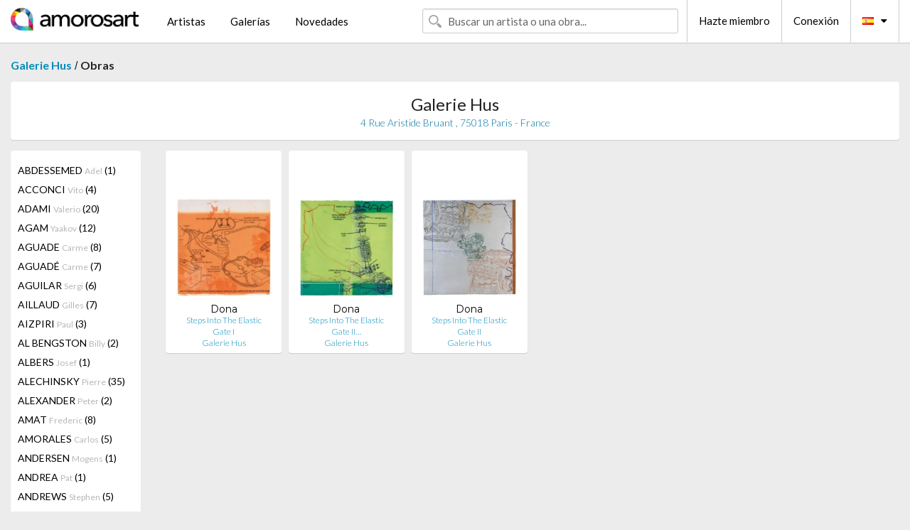

--- FILE ---
content_type: text/html; charset=UTF-8
request_url: https://es.amorosart.com/galeria-artista-galerie_hus-dona-58-3545-1.html
body_size: 15594
content:
<!doctype html>
<html class="no-js" lang="fr">
    <head>
        <meta charset="utf-8"/>
        <meta name="viewport" content="width=device-width, initial-scale=1.0" />
                <title>Obras de Lydia Dona propuestas por Galerie Hus en el portal de Amorosart</title>
                        <meta name="description" content="Galerie Hus presenta en Amorosart estampas originales, litografías o grabados de Lydia Dona" />
                        <meta name="keywords" content="Galerie Hus, Litografías, Estampas, carteles, grabados, libros ilustrados, obra a la venta de Dona" />
                <link rel="shortcut icon" type="image/x-icon" href="favicon.ico" />
        <link rel="icon" type="image/png" href="favicon.png" />
        <!-- css start -->
        <link href="https://fonts.googleapis.com/css?family=Lato:400,400italic,700,300,300italic,700italic,900,100,100italic,900italic" rel="stylesheet" type="text/css" />
        <link href="https://fonts.googleapis.com/css?family=Montserrat:400,700" rel="stylesheet" type="text/css" />
                        <link href="https://es.amorosart.com/build/page.min.css?v=1768486385" rel="stylesheet" type="text/css" />
                        <!-- css end -->
    </head>
    <body>
        <!-- header start -->
<!-- Google tag (gtag.js) -->
<script async src="https://www.googletagmanager.com/gtag/js?id=G-WCER4H6RP1"></script>
<script>
  window.dataLayer = window.dataLayer || [];
  function gtag(){dataLayer.push(arguments);}
  gtag('js', new Date());

  gtag('config', 'G-WCER4H6RP1');
  gtag('config', 'G-G2EH6Q64YP');
</script>
<div class="top-bar">
    <div class="row">
        <div class="top-bar-left">
            <ul class="headerLeft">
                <li>
                    <a  href="https://es.amorosart.com/"><img class="header-logo" src="https://es.amorosart.com/assets/images/logoAmorosart.png" width="180"></a>
                </li>
                <a class="show-for-small-only" href="javascript:void();" onclick="$('.menu-mobile').slideToggle(200);"><i class="button-menu-mobile fa fa-bars noir s32"></i></a>
                <div class="header-search-mobile show-for-small-only">
                    <form>
                            <div class="column">
                                <input id="search-mobile" type="text" class="search-mobile s16 mag-search fontLato noir radius" placeholder="Buscar un artista o una obra..." data-source="https://es.amorosart.com/search.html" data-gallery="Galerías" data-artist="Artistas" data-artwork="Obras" />
                            </div>
                    </form>
                </div>
                <li>
                    <ul class="menu s15 fontLato noir hide-for-small-only">
                        <li><a href="https://es.amorosart.com/artistas-contemporaneos-modernos.html">Artistas</a></li>
                        <li><a href="https://es.amorosart.com/galerias-estampas-originales.html">Galerías</a></li>
                        <li><a href="https://es.amorosart.com/estampas-litografias.html">Novedades</a></li>
                    </ul>
                </li>
            </ul>
        </div>
        <div class="top-bar-right">
            <ul class="headerRight hide-for-small-only">  
                <li class="header-search">
                    <form>
                        <div class="row collapse postfix-round">
                            <div class="columns">
                                <input id="search" type="text" class="s15 fontLato noir radius mag-search" placeholder="Buscar un artista o una obra..."  data-source="https://es.amorosart.com/search.html" data-gallery="Galerías" data-artist="Artistas" data-artwork="Obras" />
                            </div>
                        </div>
                    </form>
                </li>
                <li class="header-links">
                    <ul class="menu s15 fontLato noir">
                        <li><a href="https://es.amorosart.com/signup.html">Hazte miembro</a></li><li><a href="https://es.amorosart.com/signin.html">Conexión</a></li><li><a id="bt-flags" href="#" onclick="$('#other-flags').slideToggle(100);"><i class="famfamfam-flags es mr10"></i><i class="fa fa-caret-down"></i></a>
                            <ul id="other-flags" class="fontLato s14">
                                                                                                <li><a href="https://www.amorosart.com/"><i class="famfamfam-flags fr mr5"></i></a></li>
                                                                                                                                <li><a href="https://en.amorosart.com/"><i class="famfamfam-flags en mr5"></i></a></li>
                                                                                                                                                                                                <li><a href="https://it.amorosart.com/"><i class="famfamfam-flags it mr5"></i></a></li>
                                                                                                                                <li><a href="https://de.amorosart.com/"><i class="famfamfam-flags de mr5"></i></a></li>
                                                                                                                                <li><a href="https://nl.amorosart.com/"><i class="famfamfam-flags nl mr5"></i></a></li>
                                                                                                                                <li><a href="https://pt.amorosart.com/"><i class="famfamfam-flags pt mr5"></i></a></li>
                                                                                                                                <li><a href="https://cn.amorosart.com/"><i class="famfamfam-flags cn mr5"></i></a></li>
                                                                                                                                <li><a href="https://jp.amorosart.com/"><i class="famfamfam-flags jp mr5"></i></a></li>
                                                                                                                                <li><a href="https://ru.amorosart.com/"><i class="famfamfam-flags ru mr5"></i></a></li>
                                                                                            </ul>
                        </li>
                    </ul>
                </li>
            </ul>
        </div>
    </div>
</div>
<div class="menu-mobile" style="display:none">
    <a href="https://es.amorosart.com/artistas-contemporaneos-modernos.html" class="fontLato">Artistas</a>
    <a href="https://es.amorosart.com/galerias-estampas-originales.html" class="fontLato">Galerías</a>
    <a href="https://es.amorosart.com/estampas-litografias.html" class="fontLato">Novedades</a>
    <a href="https://es.amorosart.com/signup.html" class="fontLato noir">Hazte miembro</a>
    <a href="https://es.amorosart.com/signin.html" class="fontLato noir">Conexión</a>
</div>
<div class="espace20"></div>
<!-- header end -->
        <!-- page start -->
<div class="row prints">
    <div class="column">
        <span class="fontLatoBold s16"><a href="https://es.amorosart.com/galeria-estampas-galerie_hus-58.html">Galerie Hus</a></span> / 
        <span class="fontLatoBold s16" style="display:inline-block">Obras</span>
    </div>
</div>
<div class="espace10"></div>
<div class="row prints artworks-detail">
    <div class="column">
        <div class="columns bgBlanc p15 alignC l22">
            <h1 class="fontLato s24">Galerie Hus</h1>
            <h2 class="fontLatoLight s14 bleu">4 Rue Aristide Bruant , 75018  Paris - France</h2>
        </div>
    </div>
</div>
<div class="espace15"></div>
<div class="row prints">
    <div class="column large-2 medium-3 mb15">
        <div class="columns bgBlanc p15 gallery-artist-menu">
                            <a href="https://es.amorosart.com/galeria-artista-galerie_hus-abdessemed-58-4022-1.html" class="columns medium-12 small-6 fontLato s14 noir l26 ">ABDESSEMED <span class="s12 grisC">Adel</span> (1)</a>
                            <a href="https://es.amorosart.com/galeria-artista-galerie_hus-acconci-58-3-1.html" class="columns medium-12 small-6 fontLato s14 noir l26 ">ACCONCI <span class="s12 grisC">Vito</span> (4)</a>
                            <a href="https://es.amorosart.com/galeria-artista-galerie_hus-adami-58-5-1.html" class="columns medium-12 small-6 fontLato s14 noir l26 ">ADAMI <span class="s12 grisC">Valerio</span> (20)</a>
                            <a href="https://es.amorosart.com/galeria-artista-galerie_hus-agam-58-9-1.html" class="columns medium-12 small-6 fontLato s14 noir l26 ">AGAM <span class="s12 grisC">Yaakov</span> (12)</a>
                            <a href="https://es.amorosart.com/galeria-artista-galerie_hus-aguade-58-2161-1.html" class="columns medium-12 small-6 fontLato s14 noir l26 ">AGUADE <span class="s12 grisC">Carme</span> (8)</a>
                            <a href="https://es.amorosart.com/galeria-artista-galerie_hus-aguadé-58-2158-1.html" class="columns medium-12 small-6 fontLato s14 noir l26 ">AGUADÉ <span class="s12 grisC">Carme</span> (7)</a>
                            <a href="https://es.amorosart.com/galeria-artista-galerie_hus-aguilar-58-2147-1.html" class="columns medium-12 small-6 fontLato s14 noir l26 ">AGUILAR <span class="s12 grisC">Sergi</span> (6)</a>
                            <a href="https://es.amorosart.com/galeria-artista-galerie_hus-aillaud-58-1353-1.html" class="columns medium-12 small-6 fontLato s14 noir l26 ">AILLAUD <span class="s12 grisC">Gilles</span> (7)</a>
                            <a href="https://es.amorosart.com/galeria-artista-galerie_hus-aizpiri-58-2364-1.html" class="columns medium-12 small-6 fontLato s14 noir l26 ">AIZPIRI <span class="s12 grisC">Paul</span> (3)</a>
                            <a href="https://es.amorosart.com/galeria-artista-galerie_hus-al_bengston-58-2347-1.html" class="columns medium-12 small-6 fontLato s14 noir l26 ">AL BENGSTON <span class="s12 grisC">Billy</span> (2)</a>
                            <a href="https://es.amorosart.com/galeria-artista-galerie_hus-albers-58-13-1.html" class="columns medium-12 small-6 fontLato s14 noir l26 ">ALBERS <span class="s12 grisC">Josef</span> (1)</a>
                            <a href="https://es.amorosart.com/galeria-artista-galerie_hus-alechinsky-58-15-1.html" class="columns medium-12 small-6 fontLato s14 noir l26 ">ALECHINSKY <span class="s12 grisC">Pierre</span> (35)</a>
                            <a href="https://es.amorosart.com/galeria-artista-galerie_hus-alexander-58-1937-1.html" class="columns medium-12 small-6 fontLato s14 noir l26 ">ALEXANDER <span class="s12 grisC">Peter</span> (2)</a>
                            <a href="https://es.amorosart.com/galeria-artista-galerie_hus-amat-58-2163-1.html" class="columns medium-12 small-6 fontLato s14 noir l26 ">AMAT <span class="s12 grisC">Frederic</span> (8)</a>
                            <a href="https://es.amorosart.com/galeria-artista-galerie_hus-amorales-58-4238-1.html" class="columns medium-12 small-6 fontLato s14 noir l26 ">AMORALES <span class="s12 grisC">Carlos</span> (5)</a>
                            <a href="https://es.amorosart.com/galeria-artista-galerie_hus-andersen-58-2255-1.html" class="columns medium-12 small-6 fontLato s14 noir l26 ">ANDERSEN <span class="s12 grisC">Mogens</span> (1)</a>
                            <a href="https://es.amorosart.com/galeria-artista-galerie_hus-andrea-58-2688-1.html" class="columns medium-12 small-6 fontLato s14 noir l26 ">ANDREA <span class="s12 grisC">Pat</span> (1)</a>
                            <a href="https://es.amorosart.com/galeria-artista-galerie_hus-andrews-58-3543-1.html" class="columns medium-12 small-6 fontLato s14 noir l26 ">ANDREWS <span class="s12 grisC">Stephen</span> (5)</a>
                            <a href="https://es.amorosart.com/galeria-artista-galerie_hus-appel-58-30-1.html" class="columns medium-12 small-6 fontLato s14 noir l26 ">APPEL <span class="s12 grisC">Karel</span> (6)</a>
                            <a href="https://es.amorosart.com/galeria-artista-galerie_hus-arabis-58-2693-1.html" class="columns medium-12 small-6 fontLato s14 noir l26 ">ARABIS <span class="s12 grisC">Andre</span> (1)</a>
                            <a href="https://es.amorosart.com/galeria-artista-galerie_hus-arden-quin-58-2690-1.html" class="columns medium-12 small-6 fontLato s14 noir l26 ">ARDEN-QUIN <span class="s12 grisC">Carmelo</span> (1)</a>
                            <a href="https://es.amorosart.com/galeria-artista-galerie_hus-argimon-58-1923-1.html" class="columns medium-12 small-6 fontLato s14 noir l26 ">ARGIMON <span class="s12 grisC">Daniel</span> (10)</a>
                            <a href="https://es.amorosart.com/galeria-artista-galerie_hus-arhika-58-2942-1.html" class="columns medium-12 small-6 fontLato s14 noir l26 ">ARHIKA <span class="s12 grisC">Avigdor</span> (1)</a>
                            <a href="https://es.amorosart.com/galeria-artista-galerie_hus-arman-58-36-1.html" class="columns medium-12 small-6 fontLato s14 noir l26 ">ARMAN <span class="s12 grisC">Pierre Fernandez</span> (15)</a>
                            <a href="https://es.amorosart.com/galeria-artista-galerie_hus-arp-58-42-1.html" class="columns medium-12 small-6 fontLato s14 noir l26 ">ARP <span class="s12 grisC">Hans</span> (7)</a>
                            <a href="https://es.amorosart.com/galeria-artista-galerie_hus-arranz-bravo-58-2155-1.html" class="columns medium-12 small-6 fontLato s14 noir l26 ">ARRANZ-BRAVO <span class="s12 grisC">Eduardo</span> (2)</a>
                            <a href="https://es.amorosart.com/galeria-artista-galerie_hus-arroyo-58-43-1.html" class="columns medium-12 small-6 fontLato s14 noir l26 ">ARROYO <span class="s12 grisC">Eduardo</span> (12)</a>
                            <a href="https://es.amorosart.com/galeria-artista-galerie_hus-artigas-58-2374-1.html" class="columns medium-12 small-6 fontLato s14 noir l26 ">ARTIGAS <span class="s12 grisC">Joan Gardy</span> (1)</a>
                            <a href="https://es.amorosart.com/galeria-artista-galerie_hus-artigau-58-2165-1.html" class="columns medium-12 small-6 fontLato s14 noir l26 ">ARTIGAU <span class="s12 grisC">Francesc</span> (1)</a>
                            <a href="https://es.amorosart.com/galeria-artista-galerie_hus-assadour-58-1741-1.html" class="columns medium-12 small-6 fontLato s14 noir l26 ">ASSADOUR <span class="s12 grisC"></span> (1)</a>
                            <a href="https://es.amorosart.com/galeria-artista-galerie_hus-asse-58-47-1.html" class="columns medium-12 small-6 fontLato s14 noir l26 ">ASSE <span class="s12 grisC">Genevieve</span> (8)</a>
                            <a href="https://es.amorosart.com/galeria-artista-galerie_hus-atlan-58-1382-1.html" class="columns medium-12 small-6 fontLato s14 noir l26 ">ATLAN <span class="s12 grisC">Jean Michel</span> (5)</a>
                            <a href="https://es.amorosart.com/galeria-artista-galerie_hus-avati-58-52-1.html" class="columns medium-12 small-6 fontLato s14 noir l26 ">AVATI <span class="s12 grisC">Mario</span> (1)</a>
                            <a href="https://es.amorosart.com/galeria-artista-galerie_hus-baber-58-2344-1.html" class="columns medium-12 small-6 fontLato s14 noir l26 ">BABER <span class="s12 grisC">Alice</span> (3)</a>
                            <a href="https://es.amorosart.com/galeria-artista-galerie_hus-bacon-58-57-1.html" class="columns medium-12 small-6 fontLato s14 noir l26 ">BACON <span class="s12 grisC">Francis</span> (22)</a>
                            <a href="https://es.amorosart.com/galeria-artista-galerie_hus-baj-58-1364-1.html" class="columns medium-12 small-6 fontLato s14 noir l26 ">BAJ <span class="s12 grisC">Enrico</span> (5)</a>
                            <a href="https://es.amorosart.com/galeria-artista-galerie_hus-baker-58-1939-1.html" class="columns medium-12 small-6 fontLato s14 noir l26 ">BAKER <span class="s12 grisC">Kevin</span> (3)</a>
                            <a href="https://es.amorosart.com/galeria-artista-galerie_hus-baldessari-58-62-1.html" class="columns medium-12 small-6 fontLato s14 noir l26 ">BALDESSARI <span class="s12 grisC">John</span> (1)</a>
                            <a href="https://es.amorosart.com/galeria-artista-galerie_hus-ballif-58-2207-1.html" class="columns medium-12 small-6 fontLato s14 noir l26 ">BALLIF <span class="s12 grisC">Yannick</span> (4)</a>
                            <a href="https://es.amorosart.com/galeria-artista-galerie_hus-balthus-58-65-1.html" class="columns medium-12 small-6 fontLato s14 noir l26 ">BALTHUS <span class="s12 grisC"></span> (9)</a>
                            <a href="https://es.amorosart.com/galeria-artista-galerie_hus-barcelo-58-67-1.html" class="columns medium-12 small-6 fontLato s14 noir l26 ">BARCELO <span class="s12 grisC">Miquel</span> (4)</a>
                            <a href="https://es.amorosart.com/galeria-artista-galerie_hus-baroni-58-3936-1.html" class="columns medium-12 small-6 fontLato s14 noir l26 ">BARONI <span class="s12 grisC">Monique</span> (4)</a>
                            <a href="https://es.amorosart.com/galeria-artista-galerie_hus-barry-58-2689-1.html" class="columns medium-12 small-6 fontLato s14 noir l26 ">BARRY <span class="s12 grisC">Robert</span> (2)</a>
                            <a href="https://es.amorosart.com/galeria-artista-galerie_hus-bartolozzi-58-75-1.html" class="columns medium-12 small-6 fontLato s14 noir l26 ">BARTOLOZZI <span class="s12 grisC">Francesco</span> (1)</a>
                            <a href="https://es.amorosart.com/galeria-artista-galerie_hus-baselitz-58-76-1.html" class="columns medium-12 small-6 fontLato s14 noir l26 ">BASELITZ <span class="s12 grisC">Georg</span> (3)</a>
                            <a href="https://es.amorosart.com/galeria-artista-galerie_hus-bazaine-58-1872-1.html" class="columns medium-12 small-6 fontLato s14 noir l26 ">BAZAINE <span class="s12 grisC">Jean</span> (4)</a>
                            <a href="https://es.amorosart.com/galeria-artista-galerie_hus-beaudin-58-1371-1.html" class="columns medium-12 small-6 fontLato s14 noir l26 ">BEAUDIN <span class="s12 grisC">André</span> (14)</a>
                            <a href="https://es.amorosart.com/galeria-artista-galerie_hus-bechtold-58-2371-1.html" class="columns medium-12 small-6 fontLato s14 noir l26 ">BECHTOLD <span class="s12 grisC">Erwin</span> (14)</a>
                            <a href="https://es.amorosart.com/galeria-artista-galerie_hus-bedia-58-92-1.html" class="columns medium-12 small-6 fontLato s14 noir l26 ">BEDIA <span class="s12 grisC">Jose</span> (5)</a>
                            <a href="https://es.amorosart.com/galeria-artista-galerie_hus-bell-58-1908-1.html" class="columns medium-12 small-6 fontLato s14 noir l26 ">BELL <span class="s12 grisC">Larry Stuart</span> (13)</a>
                            <a href="https://es.amorosart.com/galeria-artista-galerie_hus-bella-58-1634-1.html" class="columns medium-12 small-6 fontLato s14 noir l26 ">BELLA <span class="s12 grisC">Ben</span> (2)</a>
                            <a href="https://es.amorosart.com/galeria-artista-galerie_hus-bellegarde-58-1921-1.html" class="columns medium-12 small-6 fontLato s14 noir l26 ">BELLEGARDE <span class="s12 grisC">Claude</span> (2)</a>
                            <a href="https://es.amorosart.com/galeria-artista-galerie_hus-bellmer-58-99-1.html" class="columns medium-12 small-6 fontLato s14 noir l26 ">BELLMER <span class="s12 grisC">Hans</span> (79)</a>
                            <a href="https://es.amorosart.com/galeria-artista-galerie_hus-belot-58-2773-1.html" class="columns medium-12 small-6 fontLato s14 noir l26 ">BELOT  <span class="s12 grisC">Gabriel</span> (1)</a>
                            <a href="https://es.amorosart.com/galeria-artista-galerie_hus-benglis-58-104-1.html" class="columns medium-12 small-6 fontLato s14 noir l26 ">BENGLIS <span class="s12 grisC">Lynda</span> (1)</a>
                            <a href="https://es.amorosart.com/galeria-artista-galerie_hus-benitez-58-1890-1.html" class="columns medium-12 small-6 fontLato s14 noir l26 ">BENITEZ <span class="s12 grisC">Evaristo</span> (1)</a>
                            <a href="https://es.amorosart.com/galeria-artista-galerie_hus-ber-58-2757-1.html" class="columns medium-12 small-6 fontLato s14 noir l26 ">BER <span class="s12 grisC">Janos</span> (1)</a>
                            <a href="https://es.amorosart.com/galeria-artista-galerie_hus-berard-58-2771-1.html" class="columns medium-12 small-6 fontLato s14 noir l26 ">BERARD <span class="s12 grisC">Christian</span> (1)</a>
                            <a href="https://es.amorosart.com/galeria-artista-galerie_hus-berge-58-2212-1.html" class="columns medium-12 small-6 fontLato s14 noir l26 ">BERGE <span class="s12 grisC">Louis-René</span> (6)</a>
                            <a href="https://es.amorosart.com/galeria-artista-galerie_hus-bergman-58-2370-1.html" class="columns medium-12 small-6 fontLato s14 noir l26 ">BERGMAN <span class="s12 grisC">Ana-Eva</span> (1)</a>
                            <a href="https://es.amorosart.com/galeria-artista-galerie_hus-berrocal-58-2053-1.html" class="columns medium-12 small-6 fontLato s14 noir l26 ">BERROCAL <span class="s12 grisC">Miguel</span> (3)</a>
                            <a href="https://es.amorosart.com/galeria-artista-galerie_hus-berthier-58-2190-1.html" class="columns medium-12 small-6 fontLato s14 noir l26 ">BERTHIER <span class="s12 grisC">Jean</span> (1)</a>
                            <a href="https://es.amorosart.com/galeria-artista-galerie_hus-bertholle-58-1986-1.html" class="columns medium-12 small-6 fontLato s14 noir l26 ">BERTHOLLE <span class="s12 grisC">Jean</span> (3)</a>
                            <a href="https://es.amorosart.com/galeria-artista-galerie_hus-bertholo-58-2023-1.html" class="columns medium-12 small-6 fontLato s14 noir l26 ">BERTHOLO <span class="s12 grisC">René</span> (11)</a>
                            <a href="https://es.amorosart.com/galeria-artista-galerie_hus-beuys-58-112-1.html" class="columns medium-12 small-6 fontLato s14 noir l26 ">BEUYS <span class="s12 grisC">Joseph</span> (51)</a>
                            <a href="https://es.amorosart.com/galeria-artista-galerie_hus-bierge-58-2209-1.html" class="columns medium-12 small-6 fontLato s14 noir l26 ">BIERGE <span class="s12 grisC">Roland</span> (1)</a>
                            <a href="https://es.amorosart.com/galeria-artista-galerie_hus-bill-58-1960-1.html" class="columns medium-12 small-6 fontLato s14 noir l26 ">BILL <span class="s12 grisC">Max</span> (2)</a>
                            <a href="https://es.amorosart.com/galeria-artista-galerie_hus-bird-58-2343-1.html" class="columns medium-12 small-6 fontLato s14 noir l26 ">BIRD <span class="s12 grisC">Jim</span> (33)</a>
                            <a href="https://es.amorosart.com/galeria-artista-galerie_hus-bissiere-58-119-1.html" class="columns medium-12 small-6 fontLato s14 noir l26 ">BISSIERE <span class="s12 grisC">Roger</span> (1)</a>
                            <a href="https://es.amorosart.com/galeria-artista-galerie_hus-bitran-58-1629-1.html" class="columns medium-12 small-6 fontLato s14 noir l26 ">BITRAN <span class="s12 grisC">Albert</span> (2)</a>
                            <a href="https://es.amorosart.com/galeria-artista-galerie_hus-blais-58-1343-1.html" class="columns medium-12 small-6 fontLato s14 noir l26 ">BLAIS <span class="s12 grisC">Jean-Charles</span> (3)</a>
                            <a href="https://es.amorosart.com/galeria-artista-galerie_hus-bloch-58-3591-1.html" class="columns medium-12 small-6 fontLato s14 noir l26 ">BLOCH <span class="s12 grisC">Pierrette</span> (1)</a>
                            <a href="https://es.amorosart.com/galeria-artista-galerie_hus-bo-58-1862-1.html" class="columns medium-12 small-6 fontLato s14 noir l26 ">BO <span class="s12 grisC">Lars</span> (11)</a>
                            <a href="https://es.amorosart.com/galeria-artista-galerie_hus-bohary-58-1928-1.html" class="columns medium-12 small-6 fontLato s14 noir l26 ">BOHARY <span class="s12 grisC">James</span> (9)</a>
                            <a href="https://es.amorosart.com/galeria-artista-galerie_hus-bolin-58-2706-1.html" class="columns medium-12 small-6 fontLato s14 noir l26 ">BOLIN <span class="s12 grisC">Gustave</span> (6)</a>
                            <a href="https://es.amorosart.com/galeria-artista-galerie_hus-bonnard-58-132-1.html" class="columns medium-12 small-6 fontLato s14 noir l26 ">BONNARD <span class="s12 grisC">Pierre</span> (1)</a>
                            <a href="https://es.amorosart.com/galeria-artista-galerie_hus-borrell_palazón-58-2167-1.html" class="columns medium-12 small-6 fontLato s14 noir l26 ">BORRELL PALAZÓN <span class="s12 grisC">Alfons</span> (11)</a>
                            <a href="https://es.amorosart.com/galeria-artista-galerie_hus-bourdin-58-2200-1.html" class="columns medium-12 small-6 fontLato s14 noir l26 ">BOURDIN <span class="s12 grisC">Hervé</span> (2)</a>
                            <a href="https://es.amorosart.com/galeria-artista-galerie_hus-bourdouxhe-58-3937-1.html" class="columns medium-12 small-6 fontLato s14 noir l26 ">BOURDOUXHE <span class="s12 grisC">Denise</span> (4)</a>
                            <a href="https://es.amorosart.com/galeria-artista-galerie_hus-bracchitta-58-2054-1.html" class="columns medium-12 small-6 fontLato s14 noir l26 ">BRACCHITTA <span class="s12 grisC">Sandro</span> (1)</a>
                            <a href="https://es.amorosart.com/galeria-artista-galerie_hus-bradley-58-148-1.html" class="columns medium-12 small-6 fontLato s14 noir l26 ">BRADLEY <span class="s12 grisC">Martin</span> (1)</a>
                            <a href="https://es.amorosart.com/galeria-artista-galerie_hus-brandes-58-2055-1.html" class="columns medium-12 small-6 fontLato s14 noir l26 ">BRANDES <span class="s12 grisC">Peter</span> (1)</a>
                            <a href="https://es.amorosart.com/galeria-artista-galerie_hus-braque-58-152-1.html" class="columns medium-12 small-6 fontLato s14 noir l26 ">BRAQUE <span class="s12 grisC">Georges</span> (7)</a>
                            <a href="https://es.amorosart.com/galeria-artista-galerie_hus-brauner-58-1352-1.html" class="columns medium-12 small-6 fontLato s14 noir l26 ">BRAUNER <span class="s12 grisC">Victor</span> (2)</a>
                            <a href="https://es.amorosart.com/galeria-artista-galerie_hus-breuning-58-3150-1.html" class="columns medium-12 small-6 fontLato s14 noir l26 ">BREUNING  <span class="s12 grisC">Olaf</span> (2)</a>
                            <a href="https://es.amorosart.com/galeria-artista-galerie_hus-brillant-58-2206-1.html" class="columns medium-12 small-6 fontLato s14 noir l26 ">BRILLANT <span class="s12 grisC">Gilou</span> (1)</a>
                            <a href="https://es.amorosart.com/galeria-artista-galerie_hus-brinkmann-58-1747-1.html" class="columns medium-12 small-6 fontLato s14 noir l26 ">BRINKMANN <span class="s12 grisC">Enrique</span> (7)</a>
                            <a href="https://es.amorosart.com/galeria-artista-galerie_hus-brossa-58-2146-1.html" class="columns medium-12 small-6 fontLato s14 noir l26 ">BROSSA <span class="s12 grisC">Joan</span> (10)</a>
                            <a href="https://es.amorosart.com/galeria-artista-galerie_hus-bru-58-2092-1.html" class="columns medium-12 small-6 fontLato s14 noir l26 ">BRU <span class="s12 grisC">Roser</span> (16)</a>
                            <a href="https://es.amorosart.com/galeria-artista-galerie_hus-bryen-58-1365-1.html" class="columns medium-12 small-6 fontLato s14 noir l26 ">BRYEN <span class="s12 grisC">Camille</span> (3)</a>
                            <a href="https://es.amorosart.com/galeria-artista-galerie_hus-bucan-58-2056-1.html" class="columns medium-12 small-6 fontLato s14 noir l26 ">BUCAN <span class="s12 grisC">Boris</span> (1)</a>
                            <a href="https://es.amorosart.com/galeria-artista-galerie_hus-buffet-58-175-1.html" class="columns medium-12 small-6 fontLato s14 noir l26 ">BUFFET <span class="s12 grisC">Bernard</span> (4)</a>
                            <a href="https://es.amorosart.com/galeria-artista-galerie_hus-burri-58-1361-1.html" class="columns medium-12 small-6 fontLato s14 noir l26 ">BURRI <span class="s12 grisC">Alberto</span> (2)</a>
                            <a href="https://es.amorosart.com/galeria-artista-galerie_hus-bury-58-187-1.html" class="columns medium-12 small-6 fontLato s14 noir l26 ">BURY <span class="s12 grisC">Pol</span> (13)</a>
                            <a href="https://es.amorosart.com/galeria-artista-galerie_hus-byzantios-58-2687-1.html" class="columns medium-12 small-6 fontLato s14 noir l26 ">BYZANTIOS <span class="s12 grisC">Constantin</span> (1)</a>
                            <a href="https://es.amorosart.com/galeria-artista-galerie_hus-cage-58-2102-1.html" class="columns medium-12 small-6 fontLato s14 noir l26 ">CAGE <span class="s12 grisC">John</span> (1)</a>
                            <a href="https://es.amorosart.com/galeria-artista-galerie_hus-calder-58-189-1.html" class="columns medium-12 small-6 fontLato s14 noir l26 ">CALDER <span class="s12 grisC">Alexander</span> (13)</a>
                            <a href="https://es.amorosart.com/galeria-artista-galerie_hus-calero-58-2957-1.html" class="columns medium-12 small-6 fontLato s14 noir l26 ">CALERO <span class="s12 grisC">Ricardo</span> (3)</a>
                            <a href="https://es.amorosart.com/galeria-artista-galerie_hus-camacho-58-1383-1.html" class="columns medium-12 small-6 fontLato s14 noir l26 ">CAMACHO  <span class="s12 grisC">Jorge</span> (11)</a>
                            <a href="https://es.amorosart.com/galeria-artista-galerie_hus-campeny-58-2958-1.html" class="columns medium-12 small-6 fontLato s14 noir l26 ">CAMPENY <span class="s12 grisC">Medina</span> (7)</a>
                            <a href="https://es.amorosart.com/galeria-artista-galerie_hus-canogar-58-196-1.html" class="columns medium-12 small-6 fontLato s14 noir l26 ">CANOGAR <span class="s12 grisC">Rafael</span> (2)</a>
                            <a href="https://es.amorosart.com/galeria-artista-galerie_hus-canosa-58-2168-1.html" class="columns medium-12 small-6 fontLato s14 noir l26 ">CANOSA <span class="s12 grisC">Yamandu</span> (1)</a>
                            <a href="https://es.amorosart.com/galeria-artista-galerie_hus-capa-58-2057-1.html" class="columns medium-12 small-6 fontLato s14 noir l26 ">CAPA <span class="s12 grisC">Joaquim</span> (1)</a>
                            <a href="https://es.amorosart.com/galeria-artista-galerie_hus-capelan-58-2169-1.html" class="columns medium-12 small-6 fontLato s14 noir l26 ">CAPELAN <span class="s12 grisC">Carlos</span> (1)</a>
                            <a href="https://es.amorosart.com/galeria-artista-galerie_hus-caruncho-58-2058-1.html" class="columns medium-12 small-6 fontLato s14 noir l26 ">CARUNCHO <span class="s12 grisC">Luis</span> (1)</a>
                            <a href="https://es.amorosart.com/galeria-artista-galerie_hus-carybe-58-2692-1.html" class="columns medium-12 small-6 fontLato s14 noir l26 ">CARYBE <span class="s12 grisC"></span> (1)</a>
                            <a href="https://es.amorosart.com/galeria-artista-galerie_hus-carzou-58-1498-1.html" class="columns medium-12 small-6 fontLato s14 noir l26 ">CARZOU <span class="s12 grisC">Jean</span> (10)</a>
                            <a href="https://es.amorosart.com/galeria-artista-galerie_hus-castillo-58-1612-1.html" class="columns medium-12 small-6 fontLato s14 noir l26 ">CASTILLO <span class="s12 grisC">Jorge</span> (24)</a>
                            <a href="https://es.amorosart.com/galeria-artista-galerie_hus-caulfield-58-208-1.html" class="columns medium-12 small-6 fontLato s14 noir l26 ">CAULFIELD <span class="s12 grisC">Patrick</span> (2)</a>
                            <a href="https://es.amorosart.com/galeria-artista-galerie_hus-celan_lestrange-58-1381-1.html" class="columns medium-12 small-6 fontLato s14 noir l26 ">CELAN LESTRANGE <span class="s12 grisC">Gisele</span> (31)</a>
                            <a href="https://es.amorosart.com/galeria-artista-galerie_hus-cesar-58-211-1.html" class="columns medium-12 small-6 fontLato s14 noir l26 ">CESAR <span class="s12 grisC">Baldaccini</span> (4)</a>
                            <a href="https://es.amorosart.com/galeria-artista-galerie_hus-chagall-58-218-1.html" class="columns medium-12 small-6 fontLato s14 noir l26 ">CHAGALL <span class="s12 grisC">Marc</span> (12)</a>
                            <a href="https://es.amorosart.com/galeria-artista-galerie_hus-chemiakin-58-228-1.html" class="columns medium-12 small-6 fontLato s14 noir l26 ">CHEMIAKIN <span class="s12 grisC">Mikhail</span> (48)</a>
                            <a href="https://es.amorosart.com/galeria-artista-galerie_hus-chia-58-231-1.html" class="columns medium-12 small-6 fontLato s14 noir l26 ">CHIA <span class="s12 grisC">Sandro</span> (6)</a>
                            <a href="https://es.amorosart.com/galeria-artista-galerie_hus-chillida-58-234-1.html" class="columns medium-12 small-6 fontLato s14 noir l26 ">CHILLIDA <span class="s12 grisC">Eduardo</span> (15)</a>
                            <a href="https://es.amorosart.com/galeria-artista-galerie_hus-chopin-58-1888-1.html" class="columns medium-12 small-6 fontLato s14 noir l26 ">CHOPIN <span class="s12 grisC">Henri</span> (2)</a>
                            <a href="https://es.amorosart.com/galeria-artista-galerie_hus-christo-58-239-1.html" class="columns medium-12 small-6 fontLato s14 noir l26 ">CHRISTO <span class="s12 grisC">Javacheff</span> (24)</a>
                            <a href="https://es.amorosart.com/galeria-artista-galerie_hus-christoforou-58-3305-1.html" class="columns medium-12 small-6 fontLato s14 noir l26 ">CHRISTOFOROU <span class="s12 grisC">John</span> (1)</a>
                            <a href="https://es.amorosart.com/galeria-artista-galerie_hus-chu_teh_chun-58-2127-1.html" class="columns medium-12 small-6 fontLato s14 noir l26 ">CHU TEH CHUN  <span class="s12 grisC"></span> (16)</a>
                            <a href="https://es.amorosart.com/galeria-artista-galerie_hus-cieslewicz-58-2601-1.html" class="columns medium-12 small-6 fontLato s14 noir l26 ">CIESLEWICZ  <span class="s12 grisC">Roman</span> (1)</a>
                            <a href="https://es.amorosart.com/galeria-artista-galerie_hus-ciry-58-3354-1.html" class="columns medium-12 small-6 fontLato s14 noir l26 ">CIRY <span class="s12 grisC">Michel</span> (1)</a>
                            <a href="https://es.amorosart.com/galeria-artista-galerie_hus-clark-58-4674-1.html" class="columns medium-12 small-6 fontLato s14 noir l26 ">CLARK <span class="s12 grisC">Larry</span> (10)</a>
                            <a href="https://es.amorosart.com/galeria-artista-galerie_hus-clavé-58-247-1.html" class="columns medium-12 small-6 fontLato s14 noir l26 ">CLAVÉ <span class="s12 grisC">Antoni</span> (15)</a>
                            <a href="https://es.amorosart.com/galeria-artista-galerie_hus-clayette-58-1990-1.html" class="columns medium-12 small-6 fontLato s14 noir l26 ">CLAYETTE <span class="s12 grisC">Pierre</span> (1)</a>
                            <a href="https://es.amorosart.com/galeria-artista-galerie_hus-clerté-58-2204-1.html" class="columns medium-12 small-6 fontLato s14 noir l26 ">CLERTÉ <span class="s12 grisC">Jean</span> (2)</a>
                            <a href="https://es.amorosart.com/galeria-artista-galerie_hus-cocteau-58-256-1.html" class="columns medium-12 small-6 fontLato s14 noir l26 ">COCTEAU <span class="s12 grisC">Jean</span> (10)</a>
                            <a href="https://es.amorosart.com/galeria-artista-galerie_hus-cognée-58-2059-1.html" class="columns medium-12 small-6 fontLato s14 noir l26 ">COGNÉE  <span class="s12 grisC">Philippe</span> (1)</a>
                            <a href="https://es.amorosart.com/galeria-artista-galerie_hus-combas-58-1377-1.html" class="columns medium-12 small-6 fontLato s14 noir l26 ">COMBAS <span class="s12 grisC">Robert</span> (14)</a>
                            <a href="https://es.amorosart.com/galeria-artista-galerie_hus-condé-58-1613-1.html" class="columns medium-12 small-6 fontLato s14 noir l26 ">CONDÉ <span class="s12 grisC">Miguel</span> (8)</a>
                            <a href="https://es.amorosart.com/galeria-artista-galerie_hus-condo-58-260-1.html" class="columns medium-12 small-6 fontLato s14 noir l26 ">CONDO <span class="s12 grisC">George</span> (12)</a>
                            <a href="https://es.amorosart.com/galeria-artista-galerie_hus-constant-58-1905-1.html" class="columns medium-12 small-6 fontLato s14 noir l26 ">CONSTANT <span class="s12 grisC"></span> (1)</a>
                            <a href="https://es.amorosart.com/galeria-artista-galerie_hus-coplans-58-4478-1.html" class="columns medium-12 small-6 fontLato s14 noir l26 ">COPLANS <span class="s12 grisC">John</span> (4)</a>
                            <a href="https://es.amorosart.com/galeria-artista-galerie_hus-corbero-58-2170-1.html" class="columns medium-12 small-6 fontLato s14 noir l26 ">CORBERO <span class="s12 grisC">Xavier</span> (1)</a>
                            <a href="https://es.amorosart.com/galeria-artista-galerie_hus-corneille-58-271-1.html" class="columns medium-12 small-6 fontLato s14 noir l26 ">CORNEILLE <span class="s12 grisC">Guillaume</span> (42)</a>
                            <a href="https://es.amorosart.com/galeria-artista-galerie_hus-courmes-58-1392-1.html" class="columns medium-12 small-6 fontLato s14 noir l26 ">COURMES <span class="s12 grisC">Alfred</span> (7)</a>
                            <a href="https://es.amorosart.com/galeria-artista-galerie_hus-courtin-58-1591-1.html" class="columns medium-12 small-6 fontLato s14 noir l26 ">COURTIN <span class="s12 grisC">Pierre</span> (12)</a>
                            <a href="https://es.amorosart.com/galeria-artista-galerie_hus-coutaud-58-277-1.html" class="columns medium-12 small-6 fontLato s14 noir l26 ">COUTAUD <span class="s12 grisC">Lucien</span> (6)</a>
                            <a href="https://es.amorosart.com/galeria-artista-galerie_hus-cremonini-58-2020-1.html" class="columns medium-12 small-6 fontLato s14 noir l26 ">CREMONINI <span class="s12 grisC">Leonardo</span> (9)</a>
                            <a href="https://es.amorosart.com/galeria-artista-galerie_hus-cruz-diez-58-2110-1.html" class="columns medium-12 small-6 fontLato s14 noir l26 ">CRUZ-DIEZ <span class="s12 grisC">Carlos</span> (34)</a>
                            <a href="https://es.amorosart.com/galeria-artista-galerie_hus-cucchi-58-282-1.html" class="columns medium-12 small-6 fontLato s14 noir l26 ">CUCCHI <span class="s12 grisC">Enzo</span> (3)</a>
                            <a href="https://es.amorosart.com/galeria-artista-galerie_hus-cueco-58-1606-1.html" class="columns medium-12 small-6 fontLato s14 noir l26 ">CUECO <span class="s12 grisC">Henri</span> (2)</a>
                            <a href="https://es.amorosart.com/galeria-artista-galerie_hus-cuevas-58-283-1.html" class="columns medium-12 small-6 fontLato s14 noir l26 ">CUEVAS <span class="s12 grisC">Jose Luis</span> (36)</a>
                            <a href="https://es.amorosart.com/galeria-artista-galerie_hus-cuixart-58-2171-1.html" class="columns medium-12 small-6 fontLato s14 noir l26 ">CUIXART <span class="s12 grisC">Modest</span> (1)</a>
                            <a href="https://es.amorosart.com/galeria-artista-galerie_hus-daboval-58-2708-1.html" class="columns medium-12 small-6 fontLato s14 noir l26 ">DABOVAL <span class="s12 grisC">Pierre</span> (4)</a>
                            <a href="https://es.amorosart.com/galeria-artista-galerie_hus-dado-58-1384-1.html" class="columns medium-12 small-6 fontLato s14 noir l26 ">DADO <span class="s12 grisC"></span> (17)</a>
                            <a href="https://es.amorosart.com/galeria-artista-galerie_hus-dali-58-291-1.html" class="columns medium-12 small-6 fontLato s14 noir l26 ">DALI <span class="s12 grisC">Salvador</span> (83)</a>
                            <a href="https://es.amorosart.com/galeria-artista-galerie_hus-de_chirico-58-300-1.html" class="columns medium-12 small-6 fontLato s14 noir l26 ">DE CHIRICO <span class="s12 grisC">Giorgio</span> (1)</a>
                            <a href="https://es.amorosart.com/galeria-artista-galerie_hus-de_guimaraes-58-2060-1.html" class="columns medium-12 small-6 fontLato s14 noir l26 ">DE GUIMARAES <span class="s12 grisC">Jose</span> (1)</a>
                            <a href="https://es.amorosart.com/galeria-artista-galerie_hus-de_juan-58-1919-1.html" class="columns medium-12 small-6 fontLato s14 noir l26 ">DE JUAN <span class="s12 grisC">Ronaldo</span> (12)</a>
                            <a href="https://es.amorosart.com/galeria-artista-galerie_hus-de_kooning-58-302-1.html" class="columns medium-12 small-6 fontLato s14 noir l26 ">DE KOONING <span class="s12 grisC">Willem</span> (1)</a>
                            <a href="https://es.amorosart.com/galeria-artista-galerie_hus-de_la_serna-58-3429-1.html" class="columns medium-12 small-6 fontLato s14 noir l26 ">DE LA SERNA <span class="s12 grisC">Ismaël</span> (1)</a>
                            <a href="https://es.amorosart.com/galeria-artista-galerie_hus-de_maria-58-303-1.html" class="columns medium-12 small-6 fontLato s14 noir l26 ">DE MARIA <span class="s12 grisC">Nicola</span> (1)</a>
                            <a href="https://es.amorosart.com/galeria-artista-galerie_hus-de_saint_phalle-58-305-1.html" class="columns medium-12 small-6 fontLato s14 noir l26 ">DE SAINT PHALLE <span class="s12 grisC">Niki</span> (19)</a>
                            <a href="https://es.amorosart.com/galeria-artista-galerie_hus-de_stael-58-306-1.html" class="columns medium-12 small-6 fontLato s14 noir l26 ">DE STAEL <span class="s12 grisC">Nicolas</span> (1)</a>
                            <a href="https://es.amorosart.com/galeria-artista-galerie_hus-debré-58-1399-1.html" class="columns medium-12 small-6 fontLato s14 noir l26 ">DEBRÉ <span class="s12 grisC">Olivier</span> (20)</a>
                            <a href="https://es.amorosart.com/galeria-artista-galerie_hus-degottex-58-1401-1.html" class="columns medium-12 small-6 fontLato s14 noir l26 ">DEGOTTEX <span class="s12 grisC">Jean</span> (3)</a>
                            <a href="https://es.amorosart.com/galeria-artista-galerie_hus-delanglade-58-2770-1.html" class="columns medium-12 small-6 fontLato s14 noir l26 ">DELANGLADE <span class="s12 grisC">Frédéric</span> (1)</a>
                            <a href="https://es.amorosart.com/galeria-artista-galerie_hus-delarozière-58-1380-1.html" class="columns medium-12 small-6 fontLato s14 noir l26 ">DELAROZIÈRE <span class="s12 grisC">François</span> (15)</a>
                            <a href="https://es.amorosart.com/galeria-artista-galerie_hus-delaunay-58-319-1.html" class="columns medium-12 small-6 fontLato s14 noir l26 ">DELAUNAY <span class="s12 grisC">Sonia</span> (6)</a>
                            <a href="https://es.amorosart.com/galeria-artista-galerie_hus-delaunay-58-318-1.html" class="columns medium-12 small-6 fontLato s14 noir l26 ">DELAUNAY <span class="s12 grisC">Robert</span> (1)</a>
                            <a href="https://es.amorosart.com/galeria-artista-galerie_hus-delgado-58-2956-1.html" class="columns medium-12 small-6 fontLato s14 noir l26 ">DELGADO <span class="s12 grisC">Gerardo</span> (1)</a>
                            <a href="https://es.amorosart.com/galeria-artista-galerie_hus-delvaux-58-323-1.html" class="columns medium-12 small-6 fontLato s14 noir l26 ">DELVAUX <span class="s12 grisC">Paul</span> (4)</a>
                            <a href="https://es.amorosart.com/galeria-artista-galerie_hus-derain-58-326-1.html" class="columns medium-12 small-6 fontLato s14 noir l26 ">DERAIN <span class="s12 grisC">André</span> (11)</a>
                            <a href="https://es.amorosart.com/galeria-artista-galerie_hus-deux-58-1509-1.html" class="columns medium-12 small-6 fontLato s14 noir l26 ">DEUX <span class="s12 grisC">Fred</span> (15)</a>
                            <a href="https://es.amorosart.com/galeria-artista-galerie_hus-di_rosa-58-1350-1.html" class="columns medium-12 small-6 fontLato s14 noir l26 ">DI ROSA <span class="s12 grisC">Hervé</span> (13)</a>
                            <a href="https://es.amorosart.com/galeria-artista-galerie_hus-dietman-58-2187-1.html" class="columns medium-12 small-6 fontLato s14 noir l26 ">DIETMAN <span class="s12 grisC">Eric</span> (5)</a>
                            <a href="https://es.amorosart.com/galeria-artista-galerie_hus-dill-58-1917-1.html" class="columns medium-12 small-6 fontLato s14 noir l26 ">DILL <span class="s12 grisC">Laddie John</span> (3)</a>
                            <a href="https://es.amorosart.com/galeria-artista-galerie_hus-dine-58-336-1.html" class="columns medium-12 small-6 fontLato s14 noir l26 ">DINE <span class="s12 grisC">Jim</span> (9)</a>
                            <a href="https://es.amorosart.com/galeria-artista-galerie_hus-dmitrienko-58-1654-1.html" class="columns medium-12 small-6 fontLato s14 noir l26 ">DMITRIENKO <span class="s12 grisC"></span> (8)</a>
                            <a href="https://es.amorosart.com/galeria-artista-galerie_hus-dokoupil-58-1907-1.html" class="columns medium-12 small-6 fontLato s14 noir l26 ">DOKOUPIL <span class="s12 grisC">Jiri Georg</span> (10)</a>
                            <a href="https://es.amorosart.com/galeria-artista-galerie_hus-domergue-58-345-1.html" class="columns medium-12 small-6 fontLato s14 noir l26 ">DOMERGUE <span class="s12 grisC">Jean-Gabriel</span> (1)</a>
                            <a href="https://es.amorosart.com/galeria-artista-galerie_hus-dominguez-58-1402-1.html" class="columns medium-12 small-6 fontLato s14 noir l26 ">DOMINGUEZ <span class="s12 grisC">Oscar</span> (1)</a>
                            <a href="https://es.amorosart.com/galeria-artista-galerie_hus-dona-58-3545-1.html" class="columns medium-12 small-6 fontLato s14 noir l26 current">DONA <span class="s12 grisC">Lydia</span> (3)</a>
                            <a href="https://es.amorosart.com/galeria-artista-galerie_hus-dorny-58-350-1.html" class="columns medium-12 small-6 fontLato s14 noir l26 ">DORNY <span class="s12 grisC">Bertrand</span> (1)</a>
                            <a href="https://es.amorosart.com/galeria-artista-galerie_hus-doucet-58-1664-1.html" class="columns medium-12 small-6 fontLato s14 noir l26 ">DOUCET <span class="s12 grisC">Jacques</span> (1)</a>
                            <a href="https://es.amorosart.com/galeria-artista-galerie_hus-dubuffet-58-359-1.html" class="columns medium-12 small-6 fontLato s14 noir l26 ">DUBUFFET <span class="s12 grisC">Jean</span> (4)</a>
                            <a href="https://es.amorosart.com/galeria-artista-galerie_hus-dufy-58-361-1.html" class="columns medium-12 small-6 fontLato s14 noir l26 ">DUFY <span class="s12 grisC">Raoul</span> (3)</a>
                            <a href="https://es.amorosart.com/galeria-artista-galerie_hus-dumitresco-58-2222-1.html" class="columns medium-12 small-6 fontLato s14 noir l26 ">DUMITRESCO <span class="s12 grisC">Natalia</span> (1)</a>
                            <a href="https://es.amorosart.com/galeria-artista-galerie_hus-duran-58-2960-1.html" class="columns medium-12 small-6 fontLato s14 noir l26 ">DURAN <span class="s12 grisC">Joan</span> (6)</a>
                            <a href="https://es.amorosart.com/galeria-artista-galerie_hus-duran-58-2953-1.html" class="columns medium-12 small-6 fontLato s14 noir l26 ">DURAN <span class="s12 grisC">Pep</span> (1)</a>
                            <a href="https://es.amorosart.com/galeria-artista-galerie_hus-duran_benet-58-2954-1.html" class="columns medium-12 small-6 fontLato s14 noir l26 ">DURAN BENET <span class="s12 grisC">Joan</span> (9)</a>
                            <a href="https://es.amorosart.com/galeria-artista-galerie_hus-en_jong-58-3330-1.html" class="columns medium-12 small-6 fontLato s14 noir l26 ">EN JONG <span class="s12 grisC">Kim</span> (4)</a>
                            <a href="https://es.amorosart.com/galeria-artista-galerie_hus-en_joong-58-1391-1.html" class="columns medium-12 small-6 fontLato s14 noir l26 ">EN JOONG <span class="s12 grisC">Kim</span> (4)</a>
                            <a href="https://es.amorosart.com/galeria-artista-galerie_hus-engel-58-2532-1.html" class="columns medium-12 small-6 fontLato s14 noir l26 ">ENGEL <span class="s12 grisC">Nissan</span> (4)</a>
                            <a href="https://es.amorosart.com/galeria-artista-galerie_hus-ensor-58-379-1.html" class="columns medium-12 small-6 fontLato s14 noir l26 ">ENSOR <span class="s12 grisC">James</span> (4)</a>
                            <a href="https://es.amorosart.com/galeria-artista-galerie_hus-equipo_realidad-58-1920-1.html" class="columns medium-12 small-6 fontLato s14 noir l26 ">EQUIPO REALIDAD <span class="s12 grisC"></span> (6)</a>
                            <a href="https://es.amorosart.com/galeria-artista-galerie_hus-ernst-58-381-1.html" class="columns medium-12 small-6 fontLato s14 noir l26 ">ERNST <span class="s12 grisC">Max</span> (38)</a>
                            <a href="https://es.amorosart.com/galeria-artista-galerie_hus-ernst-58-1941-1.html" class="columns medium-12 small-6 fontLato s14 noir l26 ">ERNST <span class="s12 grisC">Jimmy</span> (15)</a>
                            <a href="https://es.amorosart.com/galeria-artista-galerie_hus-ernst-58-1940-1.html" class="columns medium-12 small-6 fontLato s14 noir l26 ">ERNST <span class="s12 grisC">Amy</span> (3)</a>
                            <a href="https://es.amorosart.com/galeria-artista-galerie_hus-erro-58-382-1.html" class="columns medium-12 small-6 fontLato s14 noir l26 ">ERRO <span class="s12 grisC">Gudmundur</span> (16)</a>
                            <a href="https://es.amorosart.com/galeria-artista-galerie_hus-escobar-58-4312-1.html" class="columns medium-12 small-6 fontLato s14 noir l26 ">ESCOBAR <span class="s12 grisC">Marisol</span> (1)</a>
                            <a href="https://es.amorosart.com/galeria-artista-galerie_hus-esteve-58-385-1.html" class="columns medium-12 small-6 fontLato s14 noir l26 ">ESTEVE <span class="s12 grisC">Maurice</span> (7)</a>
                            <a href="https://es.amorosart.com/galeria-artista-galerie_hus-etienne-martin-58-1977-1.html" class="columns medium-12 small-6 fontLato s14 noir l26 ">ETIENNE-MARTIN <span class="s12 grisC"></span> (2)</a>
                            <a href="https://es.amorosart.com/galeria-artista-galerie_hus-fassianos-58-1440-1.html" class="columns medium-12 small-6 fontLato s14 noir l26 ">FASSIANOS <span class="s12 grisC">Alecos</span> (30)</a>
                            <a href="https://es.amorosart.com/galeria-artista-galerie_hus-fautrier-58-398-1.html" class="columns medium-12 small-6 fontLato s14 noir l26 ">FAUTRIER <span class="s12 grisC">Jean</span> (47)</a>
                            <a href="https://es.amorosart.com/galeria-artista-galerie_hus-feito-58-2396-1.html" class="columns medium-12 small-6 fontLato s14 noir l26 ">FEITO <span class="s12 grisC">Luis</span> (1)</a>
                            <a href="https://es.amorosart.com/galeria-artista-galerie_hus-fenosa-58-2345-1.html" class="columns medium-12 small-6 fontLato s14 noir l26 ">FENOSA <span class="s12 grisC">Apel.les</span> (3)</a>
                            <a href="https://es.amorosart.com/galeria-artista-galerie_hus-ferrari-58-3175-1.html" class="columns medium-12 small-6 fontLato s14 noir l26 ">FERRARI <span class="s12 grisC">Leon</span> (19)</a>
                            <a href="https://es.amorosart.com/galeria-artista-galerie_hus-ferrer-58-1892-1.html" class="columns medium-12 small-6 fontLato s14 noir l26 ">FERRER <span class="s12 grisC">Joaquin</span> (1)</a>
                            <a href="https://es.amorosart.com/galeria-artista-galerie_hus-fini-58-408-1.html" class="columns medium-12 small-6 fontLato s14 noir l26 ">FINI <span class="s12 grisC">Leonor</span> (10)</a>
                            <a href="https://es.amorosart.com/galeria-artista-galerie_hus-fischl-58-410-1.html" class="columns medium-12 small-6 fontLato s14 noir l26 ">FISCHL <span class="s12 grisC">Eric</span> (3)</a>
                            <a href="https://es.amorosart.com/galeria-artista-galerie_hus-forner-58-1993-1.html" class="columns medium-12 small-6 fontLato s14 noir l26 ">FORNER <span class="s12 grisC">Raquel</span> (11)</a>
                            <a href="https://es.amorosart.com/galeria-artista-galerie_hus-francis-58-433-1.html" class="columns medium-12 small-6 fontLato s14 noir l26 ">FRANCIS <span class="s12 grisC">Sam</span> (9)</a>
                            <a href="https://es.amorosart.com/galeria-artista-galerie_hus-françois-58-2718-1.html" class="columns medium-12 small-6 fontLato s14 noir l26 ">FRANÇOIS <span class="s12 grisC">André</span> (6)</a>
                            <a href="https://es.amorosart.com/galeria-artista-galerie_hus-frankenthaler-58-434-1.html" class="columns medium-12 small-6 fontLato s14 noir l26 ">FRANKENTHALER <span class="s12 grisC">Helen</span> (4)</a>
                            <a href="https://es.amorosart.com/galeria-artista-galerie_hus-freud-58-438-1.html" class="columns medium-12 small-6 fontLato s14 noir l26 ">FREUD <span class="s12 grisC">Lucian</span> (2)</a>
                            <a href="https://es.amorosart.com/galeria-artista-galerie_hus-friedlaender-58-439-1.html" class="columns medium-12 small-6 fontLato s14 noir l26 ">FRIEDLAENDER <span class="s12 grisC">Johnny</span> (13)</a>
                            <a href="https://es.amorosart.com/galeria-artista-galerie_hus-frize-58-2113-1.html" class="columns medium-12 small-6 fontLato s14 noir l26 ">FRIZE <span class="s12 grisC">Bernard</span> (4)</a>
                            <a href="https://es.amorosart.com/galeria-artista-galerie_hus-fromanger-58-1617-1.html" class="columns medium-12 small-6 fontLato s14 noir l26 ">FROMANGER <span class="s12 grisC">Gérard</span> (1)</a>
                            <a href="https://es.amorosart.com/galeria-artista-galerie_hus-furbach-58-2213-1.html" class="columns medium-12 small-6 fontLato s14 noir l26 ">FURBACH <span class="s12 grisC"></span> (1)</a>
                            <a href="https://es.amorosart.com/galeria-artista-galerie_hus-gabino-58-2172-1.html" class="columns medium-12 small-6 fontLato s14 noir l26 ">GABINO <span class="s12 grisC">Amadeo</span> (1)</a>
                            <a href="https://es.amorosart.com/galeria-artista-galerie_hus-gantner-58-2772-1.html" class="columns medium-12 small-6 fontLato s14 noir l26 ">GANTNER <span class="s12 grisC">Bernard</span> (3)</a>
                            <a href="https://es.amorosart.com/galeria-artista-galerie_hus-garache-58-2043-1.html" class="columns medium-12 small-6 fontLato s14 noir l26 ">GARACHE <span class="s12 grisC">Claude</span> (5)</a>
                            <a href="https://es.amorosart.com/galeria-artista-galerie_hus-garcia_ponce-58-1931-1.html" class="columns medium-12 small-6 fontLato s14 noir l26 ">GARCIA PONCE <span class="s12 grisC">Fernando</span> (11)</a>
                            <a href="https://es.amorosart.com/galeria-artista-galerie_hus-garcia-ponce-58-1942-1.html" class="columns medium-12 small-6 fontLato s14 noir l26 ">GARCIA-PONCE <span class="s12 grisC">Fernando</span> (1)</a>
                            <a href="https://es.amorosart.com/galeria-artista-galerie_hus-garcia-sevilla-58-5173-1.html" class="columns medium-12 small-6 fontLato s14 noir l26 ">GARCIA-SEVILLA <span class="s12 grisC">Ferrán</span> (2)</a>
                            <a href="https://es.amorosart.com/galeria-artista-galerie_hus-garduño-58-3121-1.html" class="columns medium-12 small-6 fontLato s14 noir l26 ">GARDUÑO <span class="s12 grisC">Flor</span> (1)</a>
                            <a href="https://es.amorosart.com/galeria-artista-galerie_hus-garouste-58-1640-1.html" class="columns medium-12 small-6 fontLato s14 noir l26 ">GAROUSTE <span class="s12 grisC">Gerard</span> (12)</a>
                            <a href="https://es.amorosart.com/galeria-artista-galerie_hus-gasiorowski-58-1972-1.html" class="columns medium-12 small-6 fontLato s14 noir l26 ">GASIOROWSKI <span class="s12 grisC">Gérard</span> (1)</a>
                            <a href="https://es.amorosart.com/galeria-artista-galerie_hus-gastaud-58-2208-1.html" class="columns medium-12 small-6 fontLato s14 noir l26 ">GASTAUD <span class="s12 grisC">Pierre</span> (1)</a>
                            <a href="https://es.amorosart.com/galeria-artista-galerie_hus-gentilli-58-2215-1.html" class="columns medium-12 small-6 fontLato s14 noir l26 ">GENTILLI <span class="s12 grisC">Jeremy</span> (1)</a>
                            <a href="https://es.amorosart.com/galeria-artista-galerie_hus-germain-58-2201-1.html" class="columns medium-12 small-6 fontLato s14 noir l26 ">GERMAIN <span class="s12 grisC">Jacques</span> (1)</a>
                            <a href="https://es.amorosart.com/galeria-artista-galerie_hus-giacometti-58-468-1.html" class="columns medium-12 small-6 fontLato s14 noir l26 ">GIACOMETTI <span class="s12 grisC">Alberto</span> (7)</a>
                            <a href="https://es.amorosart.com/galeria-artista-galerie_hus-gilioli-58-2833-1.html" class="columns medium-12 small-6 fontLato s14 noir l26 ">GILIOLI <span class="s12 grisC">Emile</span> (1)</a>
                            <a href="https://es.amorosart.com/galeria-artista-galerie_hus-gillet-58-1639-1.html" class="columns medium-12 small-6 fontLato s14 noir l26 ">GILLET <span class="s12 grisC">Roger-Edgar </span> (5)</a>
                            <a href="https://es.amorosart.com/galeria-artista-galerie_hus-girona-58-2173-1.html" class="columns medium-12 small-6 fontLato s14 noir l26 ">GIRONA <span class="s12 grisC">Maria</span> (13)</a>
                            <a href="https://es.amorosart.com/galeria-artista-galerie_hus-girona-58-2149-1.html" class="columns medium-12 small-6 fontLato s14 noir l26 ">GIRONA <span class="s12 grisC">Maria</span> (2)</a>
                            <a href="https://es.amorosart.com/galeria-artista-galerie_hus-gischia-58-3038-1.html" class="columns medium-12 small-6 fontLato s14 noir l26 ">GISCHIA <span class="s12 grisC">Léon</span> (1)</a>
                            <a href="https://es.amorosart.com/galeria-artista-galerie_hus-gordillo-58-2061-1.html" class="columns medium-12 small-6 fontLato s14 noir l26 ">GORDILLO <span class="s12 grisC">Luis</span> (2)</a>
                            <a href="https://es.amorosart.com/galeria-artista-galerie_hus-gornick-58-493-1.html" class="columns medium-12 small-6 fontLato s14 noir l26 ">GORNICK <span class="s12 grisC">April</span> (2)</a>
                            <a href="https://es.amorosart.com/galeria-artista-galerie_hus-grau-58-2174-1.html" class="columns medium-12 small-6 fontLato s14 noir l26 ">GRAU <span class="s12 grisC">Xavier</span> (2)</a>
                            <a href="https://es.amorosart.com/galeria-artista-galerie_hus-gris-58-2764-1.html" class="columns medium-12 small-6 fontLato s14 noir l26 ">GRIS  <span class="s12 grisC">Juan</span> (1)</a>
                            <a href="https://es.amorosart.com/galeria-artista-galerie_hus-gromaire-58-1523-1.html" class="columns medium-12 small-6 fontLato s14 noir l26 ">GROMAIRE <span class="s12 grisC">Marcel</span> (5)</a>
                            <a href="https://es.amorosart.com/galeria-artista-galerie_hus-guarienti-58-1773-1.html" class="columns medium-12 small-6 fontLato s14 noir l26 ">GUARIENTI <span class="s12 grisC">Carlo</span> (2)</a>
                            <a href="https://es.amorosart.com/galeria-artista-galerie_hus-guayasamin-58-1902-1.html" class="columns medium-12 small-6 fontLato s14 noir l26 ">GUAYASAMIN <span class="s12 grisC">Oswaldo</span> (18)</a>
                            <a href="https://es.amorosart.com/galeria-artista-galerie_hus-guinovart-58-2062-1.html" class="columns medium-12 small-6 fontLato s14 noir l26 ">GUINOVART <span class="s12 grisC">Josep</span> (103)</a>
                            <a href="https://es.amorosart.com/galeria-artista-galerie_hus-guttuso-58-1694-1.html" class="columns medium-12 small-6 fontLato s14 noir l26 ">GUTTUSO <span class="s12 grisC">Renato</span> (1)</a>
                            <a href="https://es.amorosart.com/galeria-artista-galerie_hus-haass-58-522-1.html" class="columns medium-12 small-6 fontLato s14 noir l26 ">HAASS <span class="s12 grisC">Terry</span> (4)</a>
                            <a href="https://es.amorosart.com/galeria-artista-galerie_hus-halley-58-524-1.html" class="columns medium-12 small-6 fontLato s14 noir l26 ">HALLEY <span class="s12 grisC">Peter</span> (1)</a>
                            <a href="https://es.amorosart.com/galeria-artista-galerie_hus-hambourg-58-2111-1.html" class="columns medium-12 small-6 fontLato s14 noir l26 ">HAMBOURG <span class="s12 grisC">Andre</span> (2)</a>
                            <a href="https://es.amorosart.com/galeria-artista-galerie_hus-hantai-58-1385-1.html" class="columns medium-12 small-6 fontLato s14 noir l26 ">HANTAI <span class="s12 grisC">Simon</span> (4)</a>
                            <a href="https://es.amorosart.com/galeria-artista-galerie_hus-hartung-58-535-1.html" class="columns medium-12 small-6 fontLato s14 noir l26 ">HARTUNG <span class="s12 grisC">Hans</span> (138)</a>
                            <a href="https://es.amorosart.com/galeria-artista-galerie_hus-hayter-58-542-1.html" class="columns medium-12 small-6 fontLato s14 noir l26 ">HAYTER <span class="s12 grisC">Stanley William</span> (1)</a>
                            <a href="https://es.amorosart.com/galeria-artista-galerie_hus-held-58-548-1.html" class="columns medium-12 small-6 fontLato s14 noir l26 ">HELD <span class="s12 grisC">Al</span> (2)</a>
                            <a href="https://es.amorosart.com/galeria-artista-galerie_hus-helion-58-1627-1.html" class="columns medium-12 small-6 fontLato s14 noir l26 ">HELION <span class="s12 grisC">Jean</span> (2)</a>
                            <a href="https://es.amorosart.com/galeria-artista-galerie_hus-henry-58-3158-1.html" class="columns medium-12 small-6 fontLato s14 noir l26 ">HENRY <span class="s12 grisC">Bertrand</span> (3)</a>
                            <a href="https://es.amorosart.com/galeria-artista-galerie_hus-hernandez-58-1918-1.html" class="columns medium-12 small-6 fontLato s14 noir l26 ">HERNANDEZ <span class="s12 grisC">Jose</span> (10)</a>
                            <a href="https://es.amorosart.com/galeria-artista-galerie_hus-hernandez_pijuan-58-1814-1.html" class="columns medium-12 small-6 fontLato s14 noir l26 ">HERNANDEZ PIJUAN <span class="s12 grisC">Joan</span> (129)</a>
                            <a href="https://es.amorosart.com/galeria-artista-galerie_hus-herold-58-1529-1.html" class="columns medium-12 small-6 fontLato s14 noir l26 ">HEROLD <span class="s12 grisC">Jacques</span> (2)</a>
                            <a href="https://es.amorosart.com/galeria-artista-galerie_hus-hinterreiter-58-2116-1.html" class="columns medium-12 small-6 fontLato s14 noir l26 ">HINTERREITER <span class="s12 grisC">Hans</span> (8)</a>
                            <a href="https://es.amorosart.com/galeria-artista-galerie_hus-hockney-58-562-1.html" class="columns medium-12 small-6 fontLato s14 noir l26 ">HOCKNEY <span class="s12 grisC">David</span> (1)</a>
                            <a href="https://es.amorosart.com/galeria-artista-galerie_hus-honegger-58-1630-1.html" class="columns medium-12 small-6 fontLato s14 noir l26 ">HONEGGER <span class="s12 grisC">Gottfried</span> (4)</a>
                            <a href="https://es.amorosart.com/galeria-artista-galerie_hus-hoyos-58-2150-1.html" class="columns medium-12 small-6 fontLato s14 noir l26 ">HOYOS <span class="s12 grisC">Ana Mercedes</span> (7)</a>
                            <a href="https://es.amorosart.com/galeria-artista-galerie_hus-hrdlicka-58-580-1.html" class="columns medium-12 small-6 fontLato s14 noir l26 ">HRDLICKA <span class="s12 grisC">Alfred</span> (1)</a>
                            <a href="https://es.amorosart.com/galeria-artista-galerie_hus-hucleux-58-2021-1.html" class="columns medium-12 small-6 fontLato s14 noir l26 ">HUCLEUX <span class="s12 grisC">Jean-Olivier</span> (4)</a>
                            <a href="https://es.amorosart.com/galeria-artista-galerie_hus-huftier-58-1427-1.html" class="columns medium-12 small-6 fontLato s14 noir l26 ">HUFTIER <span class="s12 grisC">Jean Paul</span> (4)</a>
                            <a href="https://es.amorosart.com/galeria-artista-galerie_hus-hüppi-58-1621-1.html" class="columns medium-12 small-6 fontLato s14 noir l26 ">HÜPPI <span class="s12 grisC">Johannes</span> (7)</a>
                            <a href="https://es.amorosart.com/galeria-artista-galerie_hus-ikemura-58-3148-1.html" class="columns medium-12 small-6 fontLato s14 noir l26 ">IKEMURA  <span class="s12 grisC">Leiko</span> (1)</a>
                            <a href="https://es.amorosart.com/galeria-artista-galerie_hus-ionesco-58-1778-1.html" class="columns medium-12 small-6 fontLato s14 noir l26 ">IONESCO <span class="s12 grisC">Eugene</span> (15)</a>
                            <a href="https://es.amorosart.com/galeria-artista-galerie_hus-ipousteguy-58-1903-1.html" class="columns medium-12 small-6 fontLato s14 noir l26 ">IPOUSTEGUY <span class="s12 grisC">Jean</span> (2)</a>
                            <a href="https://es.amorosart.com/galeria-artista-galerie_hus-jacquet-58-1614-1.html" class="columns medium-12 small-6 fontLato s14 noir l26 ">JACQUET <span class="s12 grisC">Alain</span> (7)</a>
                            <a href="https://es.amorosart.com/galeria-artista-galerie_hus-jansem-58-610-1.html" class="columns medium-12 small-6 fontLato s14 noir l26 ">JANSEM <span class="s12 grisC">Jean</span> (4)</a>
                            <a href="https://es.amorosart.com/galeria-artista-galerie_hus-jean-58-2263-1.html" class="columns medium-12 small-6 fontLato s14 noir l26 ">JEAN <span class="s12 grisC">Marcel</span> (5)</a>
                            <a href="https://es.amorosart.com/galeria-artista-galerie_hus-johns-58-620-1.html" class="columns medium-12 small-6 fontLato s14 noir l26 ">JOHNS <span class="s12 grisC">Jasper</span> (2)</a>
                            <a href="https://es.amorosart.com/galeria-artista-galerie_hus-jones-58-622-1.html" class="columns medium-12 small-6 fontLato s14 noir l26 ">JONES <span class="s12 grisC">Allen</span> (2)</a>
                            <a href="https://es.amorosart.com/galeria-artista-galerie_hus-jonneskindt-58-3430-1.html" class="columns medium-12 small-6 fontLato s14 noir l26 ">JONNESKINDT <span class="s12 grisC"></span> (1)</a>
                            <a href="https://es.amorosart.com/galeria-artista-galerie_hus-jonone-58-2677-1.html" class="columns medium-12 small-6 fontLato s14 noir l26 ">JONONE <span class="s12 grisC"></span> (1)</a>
                            <a href="https://es.amorosart.com/galeria-artista-galerie_hus-jorn-58-627-1.html" class="columns medium-12 small-6 fontLato s14 noir l26 ">JORN <span class="s12 grisC">Asger</span> (8)</a>
                            <a href="https://es.amorosart.com/galeria-artista-galerie_hus-kacere-58-631-1.html" class="columns medium-12 small-6 fontLato s14 noir l26 ">KACERE <span class="s12 grisC">John</span> (12)</a>
                            <a href="https://es.amorosart.com/galeria-artista-galerie_hus-kalinowski-58-1974-1.html" class="columns medium-12 small-6 fontLato s14 noir l26 ">KALINOWSKI <span class="s12 grisC">Horst</span> (2)</a>
                            <a href="https://es.amorosart.com/galeria-artista-galerie_hus-kandinsky-58-634-1.html" class="columns medium-12 small-6 fontLato s14 noir l26 ">KANDINSKY <span class="s12 grisC">Wassily</span> (4)</a>
                            <a href="https://es.amorosart.com/galeria-artista-galerie_hus-kapoor-58-635-1.html" class="columns medium-12 small-6 fontLato s14 noir l26 ">KAPOOR <span class="s12 grisC">Anish</span> (1)</a>
                            <a href="https://es.amorosart.com/galeria-artista-galerie_hus-katz-58-637-1.html" class="columns medium-12 small-6 fontLato s14 noir l26 ">KATZ <span class="s12 grisC">Alex</span> (1)</a>
                            <a href="https://es.amorosart.com/galeria-artista-galerie_hus-kauffman-58-2348-1.html" class="columns medium-12 small-6 fontLato s14 noir l26 ">KAUFFMAN <span class="s12 grisC">Craig</span> (2)</a>
                            <a href="https://es.amorosart.com/galeria-artista-galerie_hus-kcho-58-2258-1.html" class="columns medium-12 small-6 fontLato s14 noir l26 ">KCHO <span class="s12 grisC"></span> (15)</a>
                            <a href="https://es.amorosart.com/galeria-artista-galerie_hus-ki_chang-58-2133-1.html" class="columns medium-12 small-6 fontLato s14 noir l26 ">KI CHANG <span class="s12 grisC">Kim</span> (1)</a>
                            <a href="https://es.amorosart.com/galeria-artista-galerie_hus-kiefer-58-2115-1.html" class="columns medium-12 small-6 fontLato s14 noir l26 ">KIEFER <span class="s12 grisC">Anselm</span> (1)</a>
                            <a href="https://es.amorosart.com/galeria-artista-galerie_hus-kijno-58-2703-1.html" class="columns medium-12 small-6 fontLato s14 noir l26 ">KIJNO <span class="s12 grisC">Ladislas</span> (2)</a>
                            <a href="https://es.amorosart.com/galeria-artista-galerie_hus-kim-58-654-1.html" class="columns medium-12 small-6 fontLato s14 noir l26 ">KIM <span class="s12 grisC">Tschang-Yeul</span> (3)</a>
                            <a href="https://es.amorosart.com/galeria-artista-galerie_hus-kisling-58-2515-1.html" class="columns medium-12 small-6 fontLato s14 noir l26 ">KISLING <span class="s12 grisC">Moise</span> (1)</a>
                            <a href="https://es.amorosart.com/galeria-artista-galerie_hus-klapheck-58-662-1.html" class="columns medium-12 small-6 fontLato s14 noir l26 ">KLAPHECK <span class="s12 grisC">Konrad</span> (1)</a>
                            <a href="https://es.amorosart.com/galeria-artista-galerie_hus-klasen-58-1520-1.html" class="columns medium-12 small-6 fontLato s14 noir l26 ">KLASEN <span class="s12 grisC">Peter</span> (9)</a>
                            <a href="https://es.amorosart.com/galeria-artista-galerie_hus-klein-58-2188-1.html" class="columns medium-12 small-6 fontLato s14 noir l26 ">KLEIN <span class="s12 grisC">Yves</span> (2)</a>
                            <a href="https://es.amorosart.com/galeria-artista-galerie_hus-klossowski-58-1874-1.html" class="columns medium-12 small-6 fontLato s14 noir l26 ">KLOSSOWSKI <span class="s12 grisC">Pierre</span> (1)</a>
                            <a href="https://es.amorosart.com/galeria-artista-galerie_hus-ko-58-2132-1.html" class="columns medium-12 small-6 fontLato s14 noir l26 ">KO <span class="s12 grisC">Chu</span> (1)</a>
                            <a href="https://es.amorosart.com/galeria-artista-galerie_hus-kochi-58-2063-1.html" class="columns medium-12 small-6 fontLato s14 noir l26 ">KOCHI <span class="s12 grisC">Manabu</span> (1)</a>
                            <a href="https://es.amorosart.com/galeria-artista-galerie_hus-kolar-58-2139-1.html" class="columns medium-12 small-6 fontLato s14 noir l26 ">KOLAR <span class="s12 grisC">Jiri</span> (1)</a>
                            <a href="https://es.amorosart.com/galeria-artista-galerie_hus-kounellis-58-682-1.html" class="columns medium-12 small-6 fontLato s14 noir l26 ">KOUNELLIS <span class="s12 grisC">Jannis</span> (6)</a>
                            <a href="https://es.amorosart.com/galeria-artista-galerie_hus-kriki-58-2064-1.html" class="columns medium-12 small-6 fontLato s14 noir l26 ">KRIKI <span class="s12 grisC"></span> (1)</a>
                            <a href="https://es.amorosart.com/galeria-artista-galerie_hus-kuckei-58-2065-1.html" class="columns medium-12 small-6 fontLato s14 noir l26 ">KUCKEI <span class="s12 grisC">Peter</span> (1)</a>
                            <a href="https://es.amorosart.com/galeria-artista-galerie_hus-kupka-58-2077-1.html" class="columns medium-12 small-6 fontLato s14 noir l26 ">KUPKA <span class="s12 grisC">Frank</span> (2)</a>
                            <a href="https://es.amorosart.com/galeria-artista-galerie_hus-labisse-58-1465-1.html" class="columns medium-12 small-6 fontLato s14 noir l26 ">LABISSE <span class="s12 grisC">Felix</span> (3)</a>
                            <a href="https://es.amorosart.com/galeria-artista-galerie_hus-laboureur-58-694-1.html" class="columns medium-12 small-6 fontLato s14 noir l26 ">LABOUREUR <span class="s12 grisC">Jean-Emile</span> (9)</a>
                            <a href="https://es.amorosart.com/galeria-artista-galerie_hus-lafabrie-58-1884-1.html" class="columns medium-12 small-6 fontLato s14 noir l26 ">LAFABRIE <span class="s12 grisC">Bernard Gabriel</span> (7)</a>
                            <a href="https://es.amorosart.com/galeria-artista-galerie_hus-lagrange-58-2202-1.html" class="columns medium-12 small-6 fontLato s14 noir l26 ">LAGRANGE <span class="s12 grisC">Jacques</span> (2)</a>
                            <a href="https://es.amorosart.com/galeria-artista-galerie_hus-lakra_dr-58-3544-1.html" class="columns medium-12 small-6 fontLato s14 noir l26 ">LAKRA (DR.) <span class="s12 grisC"></span> (30)</a>
                            <a href="https://es.amorosart.com/galeria-artista-galerie_hus-lam-58-697-1.html" class="columns medium-12 small-6 fontLato s14 noir l26 ">LAM <span class="s12 grisC">Wifredo</span> (36)</a>
                            <a href="https://es.amorosart.com/galeria-artista-galerie_hus-lamm-58-3948-1.html" class="columns medium-12 small-6 fontLato s14 noir l26 ">LAMM <span class="s12 grisC">Adrien</span> (1)</a>
                            <a href="https://es.amorosart.com/galeria-artista-galerie_hus-lanskoy-58-705-1.html" class="columns medium-12 small-6 fontLato s14 noir l26 ">LANSKOY <span class="s12 grisC">Andre</span> (12)</a>
                            <a href="https://es.amorosart.com/galeria-artista-galerie_hus-lapicque-58-1876-1.html" class="columns medium-12 small-6 fontLato s14 noir l26 ">LAPICQUE <span class="s12 grisC">Charles</span> (9)</a>
                            <a href="https://es.amorosart.com/galeria-artista-galerie_hus-larionov-58-3146-1.html" class="columns medium-12 small-6 fontLato s14 noir l26 ">LARIONOV <span class="s12 grisC">Mikhail</span> (1)</a>
                            <a href="https://es.amorosart.com/galeria-artista-galerie_hus-larraz-58-4604-1.html" class="columns medium-12 small-6 fontLato s14 noir l26 ">LARRAZ <span class="s12 grisC">Julio</span> (4)</a>
                            <a href="https://es.amorosart.com/galeria-artista-galerie_hus-lataster-58-3428-1.html" class="columns medium-12 small-6 fontLato s14 noir l26 ">LATASTER <span class="s12 grisC">Ger</span> (21)</a>
                            <a href="https://es.amorosart.com/galeria-artista-galerie_hus-laurens-58-1372-1.html" class="columns medium-12 small-6 fontLato s14 noir l26 ">LAURENS <span class="s12 grisC">Henri</span> (1)</a>
                            <a href="https://es.amorosart.com/galeria-artista-galerie_hus-laventhol-58-2720-1.html" class="columns medium-12 small-6 fontLato s14 noir l26 ">LAVENTHOL <span class="s12 grisC">Hank</span> (3)</a>
                            <a href="https://es.amorosart.com/galeria-artista-galerie_hus-le_brocquy-58-162-1.html" class="columns medium-12 small-6 fontLato s14 noir l26 ">LE BROCQUY <span class="s12 grisC">Louis</span> (6)</a>
                            <a href="https://es.amorosart.com/galeria-artista-galerie_hus-le_corbusier-58-1632-1.html" class="columns medium-12 small-6 fontLato s14 noir l26 ">LE CORBUSIER <span class="s12 grisC"></span> (2)</a>
                            <a href="https://es.amorosart.com/galeria-artista-galerie_hus-le_moal-58-1701-1.html" class="columns medium-12 small-6 fontLato s14 noir l26 ">LE MOAL <span class="s12 grisC">Jean</span> (1)</a>
                            <a href="https://es.amorosart.com/galeria-artista-galerie_hus-le_parc-58-3162-1.html" class="columns medium-12 small-6 fontLato s14 noir l26 ">LE PARC <span class="s12 grisC">Julio</span> (5)</a>
                            <a href="https://es.amorosart.com/galeria-artista-galerie_hus-lê_phô-58-2716-1.html" class="columns medium-12 small-6 fontLato s14 noir l26 ">LÊ PHÔ <span class="s12 grisC"></span> (2)</a>
                            <a href="https://es.amorosart.com/galeria-artista-galerie_hus-lebadang-58-2256-1.html" class="columns medium-12 small-6 fontLato s14 noir l26 ">LEBADANG <span class="s12 grisC"></span> (5)</a>
                            <a href="https://es.amorosart.com/galeria-artista-galerie_hus-lebadang-58-3595-1.html" class="columns medium-12 small-6 fontLato s14 noir l26 ">LEBADANG <span class="s12 grisC">Hoi</span> (15)</a>
                            <a href="https://es.amorosart.com/galeria-artista-galerie_hus-lebelle-58-2197-1.html" class="columns medium-12 small-6 fontLato s14 noir l26 ">LEBELLE <span class="s12 grisC">Guillaume</span> (1)</a>
                            <a href="https://es.amorosart.com/galeria-artista-galerie_hus-leger-58-719-1.html" class="columns medium-12 small-6 fontLato s14 noir l26 ">LEGER <span class="s12 grisC">Fernand</span> (5)</a>
                            <a href="https://es.amorosart.com/galeria-artista-galerie_hus-leherpeur-58-4027-1.html" class="columns medium-12 small-6 fontLato s14 noir l26 ">LEHERPEUR <span class="s12 grisC">Camille</span> (4)</a>
                            <a href="https://es.amorosart.com/galeria-artista-galerie_hus-leiberg-58-2066-1.html" class="columns medium-12 small-6 fontLato s14 noir l26 ">LEIBERG <span class="s12 grisC">Helge</span> (1)</a>
                            <a href="https://es.amorosart.com/galeria-artista-galerie_hus-lemaitre-58-1997-1.html" class="columns medium-12 small-6 fontLato s14 noir l26 ">LEMAITRE  <span class="s12 grisC">Maurice</span> (7)</a>
                            <a href="https://es.amorosart.com/galeria-artista-galerie_hus-leroy-58-1386-1.html" class="columns medium-12 small-6 fontLato s14 noir l26 ">LEROY  <span class="s12 grisC">Eugène</span> (6)</a>
                            <a href="https://es.amorosart.com/galeria-artista-galerie_hus-lewitt-58-733-1.html" class="columns medium-12 small-6 fontLato s14 noir l26 ">LEWITT <span class="s12 grisC">Sol</span> (2)</a>
                            <a href="https://es.amorosart.com/galeria-artista-galerie_hus-lichtenstein-58-735-1.html" class="columns medium-12 small-6 fontLato s14 noir l26 ">LICHTENSTEIN <span class="s12 grisC">Roy</span> (4)</a>
                            <a href="https://es.amorosart.com/galeria-artista-galerie_hus-lindner-58-742-1.html" class="columns medium-12 small-6 fontLato s14 noir l26 ">LINDNER <span class="s12 grisC">Richard</span> (27)</a>
                            <a href="https://es.amorosart.com/galeria-artista-galerie_hus-lindstrom-58-1407-1.html" class="columns medium-12 small-6 fontLato s14 noir l26 ">LINDSTROM <span class="s12 grisC">Bengt</span> (9)</a>
                            <a href="https://es.amorosart.com/galeria-artista-galerie_hus-llimos-58-1924-1.html" class="columns medium-12 small-6 fontLato s14 noir l26 ">LLIMOS <span class="s12 grisC">Robert</span> (7)</a>
                            <a href="https://es.amorosart.com/galeria-artista-galerie_hus-llona-58-2067-1.html" class="columns medium-12 small-6 fontLato s14 noir l26 ">LLONA <span class="s12 grisC">Ramiro</span> (1)</a>
                            <a href="https://es.amorosart.com/galeria-artista-galerie_hus-longo-58-752-1.html" class="columns medium-12 small-6 fontLato s14 noir l26 ">LONGO <span class="s12 grisC">Robert</span> (1)</a>
                            <a href="https://es.amorosart.com/galeria-artista-galerie_hus-lópez_garcia-58-1858-1.html" class="columns medium-12 small-6 fontLato s14 noir l26 ">LÓPEZ GARCIA <span class="s12 grisC">Antonio</span> (1)</a>
                            <a href="https://es.amorosart.com/galeria-artista-galerie_hus-lopez_osornio-58-2346-1.html" class="columns medium-12 small-6 fontLato s14 noir l26 ">LOPEZ OSORNIO <span class="s12 grisC">Cesar</span> (14)</a>
                            <a href="https://es.amorosart.com/galeria-artista-galerie_hus-lorjou-58-2806-1.html" class="columns medium-12 small-6 fontLato s14 noir l26 ">LORJOU <span class="s12 grisC">Bernard</span> (1)</a>
                            <a href="https://es.amorosart.com/galeria-artista-galerie_hus-louttre-58-1622-1.html" class="columns medium-12 small-6 fontLato s14 noir l26 ">LOUTTRE <span class="s12 grisC">Bernard</span> (8)</a>
                            <a href="https://es.amorosart.com/galeria-artista-galerie_hus-lucebert-58-1703-1.html" class="columns medium-12 small-6 fontLato s14 noir l26 ">LUCEBERT <span class="s12 grisC"></span> (1)</a>
                            <a href="https://es.amorosart.com/galeria-artista-galerie_hus-lunven-58-1471-1.html" class="columns medium-12 small-6 fontLato s14 noir l26 ">LUNVEN <span class="s12 grisC">François</span> (1)</a>
                            <a href="https://es.amorosart.com/galeria-artista-galerie_hus-lüpertz-58-1911-1.html" class="columns medium-12 small-6 fontLato s14 noir l26 ">LÜPERTZ <span class="s12 grisC">Markus</span> (7)</a>
                            <a href="https://es.amorosart.com/galeria-artista-galerie_hus-lurcat-58-1663-1.html" class="columns medium-12 small-6 fontLato s14 noir l26 ">LURCAT <span class="s12 grisC">Jean</span> (1)</a>
                            <a href="https://es.amorosart.com/galeria-artista-galerie_hus-lüthi-58-2810-1.html" class="columns medium-12 small-6 fontLato s14 noir l26 ">LÜTHI <span class="s12 grisC">Urs</span> (1)</a>
                            <a href="https://es.amorosart.com/galeria-artista-galerie_hus-lydis-58-2766-1.html" class="columns medium-12 small-6 fontLato s14 noir l26 ">LYDIS <span class="s12 grisC">Mariette</span> (2)</a>
                            <a href="https://es.amorosart.com/galeria-artista-galerie_hus-løch--58-5254-1.html" class="columns medium-12 small-6 fontLato s14 noir l26 ">LØCH-© <span class="s12 grisC"></span> (8)</a>
                            <a href="https://es.amorosart.com/galeria-artista-galerie_hus-ma-58-2069-1.html" class="columns medium-12 small-6 fontLato s14 noir l26 ">MA <span class="s12 grisC">Tse Lin</span> (1)</a>
                            <a href="https://es.amorosart.com/galeria-artista-galerie_hus-macotela-58-1943-1.html" class="columns medium-12 small-6 fontLato s14 noir l26 ">MACOTELA <span class="s12 grisC">Gabriel</span> (4)</a>
                            <a href="https://es.amorosart.com/galeria-artista-galerie_hus-magnelli-58-766-1.html" class="columns medium-12 small-6 fontLato s14 noir l26 ">MAGNELLI <span class="s12 grisC">Alberto</span> (3)</a>
                            <a href="https://es.amorosart.com/galeria-artista-galerie_hus-magritte-58-767-1.html" class="columns medium-12 small-6 fontLato s14 noir l26 ">MAGRITTE <span class="s12 grisC">Rene</span> (67)</a>
                            <a href="https://es.amorosart.com/galeria-artista-galerie_hus-malaval-58-1976-1.html" class="columns medium-12 small-6 fontLato s14 noir l26 ">MALAVAL <span class="s12 grisC">Robert</span> (2)</a>
                            <a href="https://es.amorosart.com/galeria-artista-galerie_hus-manessier-58-1860-1.html" class="columns medium-12 small-6 fontLato s14 noir l26 ">MANESSIER <span class="s12 grisC">Alfred</span> (17)</a>
                            <a href="https://es.amorosart.com/galeria-artista-galerie_hus-mapplethorpe-58-779-1.html" class="columns medium-12 small-6 fontLato s14 noir l26 ">MAPPLETHORPE <span class="s12 grisC">Robert</span> (1)</a>
                            <a href="https://es.amorosart.com/galeria-artista-galerie_hus-marca_relli-58-782-1.html" class="columns medium-12 small-6 fontLato s14 noir l26 ">MARCA RELLI <span class="s12 grisC">Conrad</span> (13)</a>
                            <a href="https://es.amorosart.com/galeria-artista-galerie_hus-marcaccio-58-4240-1.html" class="columns medium-12 small-6 fontLato s14 noir l26 ">MARCACCIO <span class="s12 grisC">Fabian</span> (5)</a>
                            <a href="https://es.amorosart.com/galeria-artista-galerie_hus-marcoussis-58-783-1.html" class="columns medium-12 small-6 fontLato s14 noir l26 ">MARCOUSSIS <span class="s12 grisC">Louis</span> (1)</a>
                            <a href="https://es.amorosart.com/galeria-artista-galerie_hus-marfaing-58-1865-1.html" class="columns medium-12 small-6 fontLato s14 noir l26 ">MARFAING <span class="s12 grisC">André</span> (2)</a>
                            <a href="https://es.amorosart.com/galeria-artista-galerie_hus-marien-58-1656-1.html" class="columns medium-12 small-6 fontLato s14 noir l26 ">MARIEN <span class="s12 grisC">Marcel</span> (3)</a>
                            <a href="https://es.amorosart.com/galeria-artista-galerie_hus-marini-58-787-1.html" class="columns medium-12 small-6 fontLato s14 noir l26 ">MARINI <span class="s12 grisC">Marino</span> (6)</a>
                            <a href="https://es.amorosart.com/galeria-artista-galerie_hus-markos-58-2068-1.html" class="columns medium-12 small-6 fontLato s14 noir l26 ">MARKOS <span class="s12 grisC">Andras</span> (1)</a>
                            <a href="https://es.amorosart.com/galeria-artista-galerie_hus-marti-58-2176-1.html" class="columns medium-12 small-6 fontLato s14 noir l26 ">MARTI <span class="s12 grisC">Marcel</span> (1)</a>
                            <a href="https://es.amorosart.com/galeria-artista-galerie_hus-martin-58-4239-1.html" class="columns medium-12 small-6 fontLato s14 noir l26 ">MARTIN <span class="s12 grisC">Bernhard</span> (3)</a>
                            <a href="https://es.amorosart.com/galeria-artista-galerie_hus-masson-58-799-1.html" class="columns medium-12 small-6 fontLato s14 noir l26 ">MASSON <span class="s12 grisC">Andre</span> (41)</a>
                            <a href="https://es.amorosart.com/galeria-artista-galerie_hus-mathieu-58-1431-1.html" class="columns medium-12 small-6 fontLato s14 noir l26 ">MATHIEU <span class="s12 grisC">Georges</span> (2)</a>
                            <a href="https://es.amorosart.com/galeria-artista-galerie_hus-matisse-58-801-1.html" class="columns medium-12 small-6 fontLato s14 noir l26 ">MATISSE <span class="s12 grisC">Henri</span> (3)</a>
                            <a href="https://es.amorosart.com/galeria-artista-galerie_hus-matta-58-803-1.html" class="columns medium-12 small-6 fontLato s14 noir l26 ">MATTA <span class="s12 grisC">Roberto</span> (133)</a>
                            <a href="https://es.amorosart.com/galeria-artista-galerie_hus-messagier-58-1432-1.html" class="columns medium-12 small-6 fontLato s14 noir l26 ">MESSAGIER <span class="s12 grisC">Jean</span> (7)</a>
                            <a href="https://es.amorosart.com/galeria-artista-galerie_hus-meurice-58-1873-1.html" class="columns medium-12 small-6 fontLato s14 noir l26 ">MEURICE <span class="s12 grisC">Jean-Michel</span> (1)</a>
                            <a href="https://es.amorosart.com/galeria-artista-galerie_hus-michaux-58-1347-1.html" class="columns medium-12 small-6 fontLato s14 noir l26 ">MICHAUX <span class="s12 grisC">Henri</span> (25)</a>
                            <a href="https://es.amorosart.com/galeria-artista-galerie_hus-middendorf-58-2134-1.html" class="columns medium-12 small-6 fontLato s14 noir l26 ">MIDDENDORF <span class="s12 grisC">Helmut</span> (1)</a>
                            <a href="https://es.amorosart.com/galeria-artista-galerie_hus-millet-camella-58-2177-1.html" class="columns medium-12 small-6 fontLato s14 noir l26 ">MILLET-CAMELLA <span class="s12 grisC">Isabella</span> (2)</a>
                            <a href="https://es.amorosart.com/galeria-artista-galerie_hus-minaux-58-1476-1.html" class="columns medium-12 small-6 fontLato s14 noir l26 ">MINAUX <span class="s12 grisC">André</span> (5)</a>
                            <a href="https://es.amorosart.com/galeria-artista-galerie_hus-miotte-58-1434-1.html" class="columns medium-12 small-6 fontLato s14 noir l26 ">MIOTTE <span class="s12 grisC">Jean</span> (9)</a>
                            <a href="https://es.amorosart.com/galeria-artista-galerie_hus-mira-58-839-1.html" class="columns medium-12 small-6 fontLato s14 noir l26 ">MIRA <span class="s12 grisC">Victor</span> (2)</a>
                            <a href="https://es.amorosart.com/galeria-artista-galerie_hus-miró-58-840-1.html" class="columns medium-12 small-6 fontLato s14 noir l26 ">MIRÓ <span class="s12 grisC">Joan</span> (198)</a>
                            <a href="https://es.amorosart.com/galeria-artista-galerie_hus-misstic-58-2617-1.html" class="columns medium-12 small-6 fontLato s14 noir l26 ">MISS.TIC <span class="s12 grisC"></span> (3)</a>
                            <a href="https://es.amorosart.com/galeria-artista-galerie_hus-mitchell-58-841-1.html" class="columns medium-12 small-6 fontLato s14 noir l26 ">MITCHELL <span class="s12 grisC">Joan</span> (10)</a>
                            <a href="https://es.amorosart.com/galeria-artista-galerie_hus-molinier-58-1655-1.html" class="columns medium-12 small-6 fontLato s14 noir l26 ">MOLINIER <span class="s12 grisC">Pierre</span> (5)</a>
                            <a href="https://es.amorosart.com/galeria-artista-galerie_hus-molins-58-2518-1.html" class="columns medium-12 small-6 fontLato s14 noir l26 ">MOLINS <span class="s12 grisC">Josef</span> (6)</a>
                            <a href="https://es.amorosart.com/galeria-artista-galerie_hus-molnar-58-1885-1.html" class="columns medium-12 small-6 fontLato s14 noir l26 ">MOLNAR <span class="s12 grisC">Vera</span> (1)</a>
                            <a href="https://es.amorosart.com/galeria-artista-galerie_hus-mondino-58-2070-1.html" class="columns medium-12 small-6 fontLato s14 noir l26 ">MONDINO <span class="s12 grisC">Aldo</span> (1)</a>
                            <a href="https://es.amorosart.com/galeria-artista-galerie_hus-monet-58-844-1.html" class="columns medium-12 small-6 fontLato s14 noir l26 ">MONET <span class="s12 grisC">Claude</span> (1)</a>
                            <a href="https://es.amorosart.com/galeria-artista-galerie_hus-monory-58-845-1.html" class="columns medium-12 small-6 fontLato s14 noir l26 ">MONORY <span class="s12 grisC">Jacques</span> (15)</a>
                            <a href="https://es.amorosart.com/galeria-artista-galerie_hus-moore-58-846-1.html" class="columns medium-12 small-6 fontLato s14 noir l26 ">MOORE <span class="s12 grisC">Henry</span> (8)</a>
                            <a href="https://es.amorosart.com/galeria-artista-galerie_hus-morellet-58-1406-1.html" class="columns medium-12 small-6 fontLato s14 noir l26 ">MORELLET <span class="s12 grisC">François</span> (28)</a>
                            <a href="https://es.amorosart.com/galeria-artista-galerie_hus-moses-58-1900-1.html" class="columns medium-12 small-6 fontLato s14 noir l26 ">MOSES <span class="s12 grisC">Ed</span> (15)</a>
                            <a href="https://es.amorosart.com/galeria-artista-galerie_hus-mosset-58-1857-1.html" class="columns medium-12 small-6 fontLato s14 noir l26 ">MOSSET <span class="s12 grisC">Olivier</span> (3)</a>
                            <a href="https://es.amorosart.com/galeria-artista-galerie_hus-motherwell-58-855-1.html" class="columns medium-12 small-6 fontLato s14 noir l26 ">MOTHERWELL <span class="s12 grisC">Robert</span> (5)</a>
                            <a href="https://es.amorosart.com/galeria-artista-galerie_hus-moya-58-2071-1.html" class="columns medium-12 small-6 fontLato s14 noir l26 ">MOYA <span class="s12 grisC">Patrick</span> (1)</a>
                            <a href="https://es.amorosart.com/galeria-artista-galerie_hus-mualla-58-3126-1.html" class="columns medium-12 small-6 fontLato s14 noir l26 ">MUALLA <span class="s12 grisC">Fikret </span> (8)</a>
                            <a href="https://es.amorosart.com/galeria-artista-galerie_hus-mucha-58-857-1.html" class="columns medium-12 small-6 fontLato s14 noir l26 ">MUCHA <span class="s12 grisC">Alphonse</span> (4)</a>
                            <a href="https://es.amorosart.com/galeria-artista-galerie_hus-muggenthaler-58-2227-1.html" class="columns medium-12 small-6 fontLato s14 noir l26 ">MUGGENTHALER <span class="s12 grisC">Johannes</span> (1)</a>
                            <a href="https://es.amorosart.com/galeria-artista-galerie_hus-muniz-58-864-1.html" class="columns medium-12 small-6 fontLato s14 noir l26 ">MUNIZ <span class="s12 grisC">Vik</span> (1)</a>
                            <a href="https://es.amorosart.com/galeria-artista-galerie_hus-muntadas-58-4642-1.html" class="columns medium-12 small-6 fontLato s14 noir l26 ">MUNTADAS <span class="s12 grisC">Antonio</span> (2)</a>
                            <a href="https://es.amorosart.com/galeria-artista-galerie_hus-murata-58-3149-1.html" class="columns medium-12 small-6 fontLato s14 noir l26 ">MURATA <span class="s12 grisC">Yuko</span> (2)</a>
                            <a href="https://es.amorosart.com/galeria-artista-galerie_hus-murtic-58-2072-1.html" class="columns medium-12 small-6 fontLato s14 noir l26 ">MURTIC <span class="s12 grisC">Edo</span> (1)</a>
                            <a href="https://es.amorosart.com/galeria-artista-galerie_hus-music-58-870-1.html" class="columns medium-12 small-6 fontLato s14 noir l26 ">MUSIC <span class="s12 grisC">Zoran</span> (71)</a>
                            <a href="https://es.amorosart.com/galeria-artista-galerie_hus-nadj-58-4012-1.html" class="columns medium-12 small-6 fontLato s14 noir l26 ">NADJ <span class="s12 grisC">Josef</span> (1)</a>
                            <a href="https://es.amorosart.com/galeria-artista-galerie_hus-nagel-58-3460-1.html" class="columns medium-12 small-6 fontLato s14 noir l26 ">NAGEL <span class="s12 grisC">Andrés</span> (2)</a>
                            <a href="https://es.amorosart.com/galeria-artista-galerie_hus-nemours-58-2309-1.html" class="columns medium-12 small-6 fontLato s14 noir l26 ">NEMOURS <span class="s12 grisC">Aurélie</span> (2)</a>
                            <a href="https://es.amorosart.com/galeria-artista-galerie_hus-nevelson-58-883-1.html" class="columns medium-12 small-6 fontLato s14 noir l26 ">NEVELSON <span class="s12 grisC">Louise</span> (2)</a>
                            <a href="https://es.amorosart.com/galeria-artista-galerie_hus-nicholson-58-889-1.html" class="columns medium-12 small-6 fontLato s14 noir l26 ">NICHOLSON <span class="s12 grisC">Ben</span> (2)</a>
                            <a href="https://es.amorosart.com/galeria-artista-galerie_hus-nieto-58-1628-1.html" class="columns medium-12 small-6 fontLato s14 noir l26 ">NIETO <span class="s12 grisC">Rodolfo</span> (8)</a>
                            <a href="https://es.amorosart.com/galeria-artista-galerie_hus-nissen-58-2480-1.html" class="columns medium-12 small-6 fontLato s14 noir l26 ">NISSEN <span class="s12 grisC">Brian</span> (20)</a>
                            <a href="https://es.amorosart.com/galeria-artista-galerie_hus-noland-58-1910-1.html" class="columns medium-12 small-6 fontLato s14 noir l26 ">NOLAND <span class="s12 grisC">Kenneth</span> (4)</a>
                            <a href="https://es.amorosart.com/galeria-artista-galerie_hus-oiwa-58-2114-1.html" class="columns medium-12 small-6 fontLato s14 noir l26 ">OIWA <span class="s12 grisC">Oscar</span> (4)</a>
                            <a href="https://es.amorosart.com/galeria-artista-galerie_hus-oldenburg-58-904-1.html" class="columns medium-12 small-6 fontLato s14 noir l26 ">OLDENBURG <span class="s12 grisC">Claes</span> (3)</a>
                            <a href="https://es.amorosart.com/galeria-artista-galerie_hus-oosterlynck-58-2694-1.html" class="columns medium-12 small-6 fontLato s14 noir l26 ">OOSTERLYNCK <span class="s12 grisC">Jean</span> (1)</a>
                            <a href="https://es.amorosart.com/galeria-artista-galerie_hus-opalka-58-2186-1.html" class="columns medium-12 small-6 fontLato s14 noir l26 ">OPALKA <span class="s12 grisC">Roman</span> (4)</a>
                            <a href="https://es.amorosart.com/galeria-artista-galerie_hus-oppenheim-58-1373-1.html" class="columns medium-12 small-6 fontLato s14 noir l26 ">OPPENHEIM <span class="s12 grisC">Meret</span> (2)</a>
                            <a href="https://es.amorosart.com/galeria-artista-galerie_hus-oppenheim-58-1808-1.html" class="columns medium-12 small-6 fontLato s14 noir l26 ">OPPENHEIM <span class="s12 grisC">Dennis</span> (1)</a>
                            <a href="https://es.amorosart.com/galeria-artista-galerie_hus-orr-58-1926-1.html" class="columns medium-12 small-6 fontLato s14 noir l26 ">ORR <span class="s12 grisC">Eric</span> (3)</a>
                            <a href="https://es.amorosart.com/galeria-artista-galerie_hus-ortner-58-2191-1.html" class="columns medium-12 small-6 fontLato s14 noir l26 ">ORTNER <span class="s12 grisC">Joerg</span> (6)</a>
                            <a href="https://es.amorosart.com/galeria-artista-galerie_hus-oudot-58-916-1.html" class="columns medium-12 small-6 fontLato s14 noir l26 ">OUDOT <span class="s12 grisC">Roland</span> (1)</a>
                            <a href="https://es.amorosart.com/galeria-artista-galerie_hus-paik-58-919-1.html" class="columns medium-12 small-6 fontLato s14 noir l26 ">PAIK <span class="s12 grisC">Nam June</span> (1)</a>
                            <a href="https://es.amorosart.com/galeria-artista-galerie_hus-paladino-58-920-1.html" class="columns medium-12 small-6 fontLato s14 noir l26 ">PALADINO <span class="s12 grisC">Mimmo</span> (1)</a>
                            <a href="https://es.amorosart.com/galeria-artista-galerie_hus-papart-58-925-1.html" class="columns medium-12 small-6 fontLato s14 noir l26 ">PAPART <span class="s12 grisC">Max</span> (17)</a>
                            <a href="https://es.amorosart.com/galeria-artista-galerie_hus-paraschiv-58-1886-1.html" class="columns medium-12 small-6 fontLato s14 noir l26 ">PARASCHIV <span class="s12 grisC">Christian</span> (1)</a>
                            <a href="https://es.amorosart.com/galeria-artista-galerie_hus-partegas-58-4242-1.html" class="columns medium-12 small-6 fontLato s14 noir l26 ">PARTEGAS <span class="s12 grisC">Ester</span> (5)</a>
                            <a href="https://es.amorosart.com/galeria-artista-galerie_hus-pascin-58-930-1.html" class="columns medium-12 small-6 fontLato s14 noir l26 ">PASCIN <span class="s12 grisC">Jules</span> (55)</a>
                            <a href="https://es.amorosart.com/galeria-artista-galerie_hus-pastor-58-5782-1.html" class="columns medium-12 small-6 fontLato s14 noir l26 ">PASTOR <span class="s12 grisC">Gilbert</span> (8)</a>
                            <a href="https://es.amorosart.com/galeria-artista-galerie_hus-paul-58-1625-1.html" class="columns medium-12 small-6 fontLato s14 noir l26 ">PAUL  <span class="s12 grisC">Gen</span> (12)</a>
                            <a href="https://es.amorosart.com/galeria-artista-galerie_hus-pazos-58-2178-1.html" class="columns medium-12 small-6 fontLato s14 noir l26 ">PAZOS <span class="s12 grisC">Carlos</span> (1)</a>
                            <a href="https://es.amorosart.com/galeria-artista-galerie_hus-peire-58-940-1.html" class="columns medium-12 small-6 fontLato s14 noir l26 ">PEIRE <span class="s12 grisC">Luc</span> (4)</a>
                            <a href="https://es.amorosart.com/galeria-artista-galerie_hus-penalba-58-1645-1.html" class="columns medium-12 small-6 fontLato s14 noir l26 ">PENALBA <span class="s12 grisC">Alicia</span> (3)</a>
                            <a href="https://es.amorosart.com/galeria-artista-galerie_hus-penrose-58-1899-1.html" class="columns medium-12 small-6 fontLato s14 noir l26 ">PENROSE <span class="s12 grisC">Roland</span> (1)</a>
                            <a href="https://es.amorosart.com/galeria-artista-galerie_hus-perejaume-58-2179-1.html" class="columns medium-12 small-6 fontLato s14 noir l26 ">PEREJAUME <span class="s12 grisC"></span> (2)</a>
                            <a href="https://es.amorosart.com/galeria-artista-galerie_hus-perez-58-3339-1.html" class="columns medium-12 small-6 fontLato s14 noir l26 ">PEREZ <span class="s12 grisC">Mathilde</span> (1)</a>
                            <a href="https://es.amorosart.com/galeria-artista-galerie_hus-perez-58-3147-1.html" class="columns medium-12 small-6 fontLato s14 noir l26 ">PEREZ <span class="s12 grisC">Enoc</span> (3)</a>
                            <a href="https://es.amorosart.com/galeria-artista-galerie_hus-picabia-58-1437-1.html" class="columns medium-12 small-6 fontLato s14 noir l26 ">PICABIA <span class="s12 grisC">Francis</span> (1)</a>
                            <a href="https://es.amorosart.com/galeria-artista-galerie_hus-picasso-58-957-1.html" class="columns medium-12 small-6 fontLato s14 noir l26 ">PICASSO <span class="s12 grisC">Pablo</span> (25)</a>
                            <a href="https://es.amorosart.com/galeria-artista-galerie_hus-pichette-58-1999-1.html" class="columns medium-12 small-6 fontLato s14 noir l26 ">PICHETTE  <span class="s12 grisC">James</span> (1)</a>
                            <a href="https://es.amorosart.com/galeria-artista-galerie_hus-pignon-58-958-1.html" class="columns medium-12 small-6 fontLato s14 noir l26 ">PIGNON <span class="s12 grisC">Edouard</span> (3)</a>
                            <a href="https://es.amorosart.com/galeria-artista-galerie_hus-pignon-ernest-58-1376-1.html" class="columns medium-12 small-6 fontLato s14 noir l26 ">PIGNON-ERNEST <span class="s12 grisC">Ernest</span> (6)</a>
                            <a href="https://es.amorosart.com/galeria-artista-galerie_hus-pincemin-58-1374-1.html" class="columns medium-12 small-6 fontLato s14 noir l26 ">PINCEMIN <span class="s12 grisC">Jean-Pierre</span> (11)</a>
                            <a href="https://es.amorosart.com/galeria-artista-galerie_hus-piza-58-971-1.html" class="columns medium-12 small-6 fontLato s14 noir l26 ">PIZA <span class="s12 grisC">Arthur Luiz</span> (10)</a>
                            <a href="https://es.amorosart.com/galeria-artista-galerie_hus-plensa-58-974-1.html" class="columns medium-12 small-6 fontLato s14 noir l26 ">PLENSA <span class="s12 grisC">Jaume</span> (3)</a>
                            <a href="https://es.amorosart.com/galeria-artista-galerie_hus-poliakoff-58-976-1.html" class="columns medium-12 small-6 fontLato s14 noir l26 ">POLIAKOFF <span class="s12 grisC">Serge</span> (4)</a>
                            <a href="https://es.amorosart.com/galeria-artista-galerie_hus-polke-58-977-1.html" class="columns medium-12 small-6 fontLato s14 noir l26 ">POLKE <span class="s12 grisC">Sigmar</span> (1)</a>
                            <a href="https://es.amorosart.com/galeria-artista-galerie_hus-pomar-58-1435-1.html" class="columns medium-12 small-6 fontLato s14 noir l26 ">POMAR <span class="s12 grisC">Julio</span> (7)</a>
                            <a href="https://es.amorosart.com/galeria-artista-galerie_hus-pombo-58-2890-1.html" class="columns medium-12 small-6 fontLato s14 noir l26 ">POMBO <span class="s12 grisC">Jorge</span> (1)</a>
                            <a href="https://es.amorosart.com/galeria-artista-galerie_hus-pommereulle-58-1607-1.html" class="columns medium-12 small-6 fontLato s14 noir l26 ">POMMEREULLE <span class="s12 grisC">Daniel</span> (1)</a>
                            <a href="https://es.amorosart.com/galeria-artista-galerie_hus-ponç-58-2180-1.html" class="columns medium-12 small-6 fontLato s14 noir l26 ">PONÇ <span class="s12 grisC">Joan</span> (48)</a>
                            <a href="https://es.amorosart.com/galeria-artista-galerie_hus-prassinos-58-1389-1.html" class="columns medium-12 small-6 fontLato s14 noir l26 ">PRASSINOS <span class="s12 grisC">Mario</span> (9)</a>
                            <a href="https://es.amorosart.com/galeria-artista-galerie_hus-pusenkoff-58-2517-1.html" class="columns medium-12 small-6 fontLato s14 noir l26 ">PUSENKOFF <span class="s12 grisC">George</span> (4)</a>
                            <a href="https://es.amorosart.com/galeria-artista-galerie_hus-putrih-58-4241-1.html" class="columns medium-12 small-6 fontLato s14 noir l26 ">PUTRIH <span class="s12 grisC">Tobias</span> (2)</a>
                            <a href="https://es.amorosart.com/galeria-artista-galerie_hus-ràfols_casamada-58-4651-1.html" class="columns medium-12 small-6 fontLato s14 noir l26 ">RÀFOLS CASAMADA <span class="s12 grisC">Albert</span> (170)</a>
                            <a href="https://es.amorosart.com/galeria-artista-galerie_hus-rancillac-58-2073-1.html" class="columns medium-12 small-6 fontLato s14 noir l26 ">RANCILLAC <span class="s12 grisC">Bernard</span> (2)</a>
                            <a href="https://es.amorosart.com/galeria-artista-galerie_hus-ratcliff-58-4243-1.html" class="columns medium-12 small-6 fontLato s14 noir l26 ">RATCLIFF <span class="s12 grisC">David</span> (1)</a>
                            <a href="https://es.amorosart.com/galeria-artista-galerie_hus-rauschenberg-58-1001-1.html" class="columns medium-12 small-6 fontLato s14 noir l26 ">RAUSCHENBERG <span class="s12 grisC">Robert</span> (4)</a>
                            <a href="https://es.amorosart.com/galeria-artista-galerie_hus-ray-58-1394-1.html" class="columns medium-12 small-6 fontLato s14 noir l26 ">RAY <span class="s12 grisC">Man</span> (16)</a>
                            <a href="https://es.amorosart.com/galeria-artista-galerie_hus-raza-58-1638-1.html" class="columns medium-12 small-6 fontLato s14 noir l26 ">RAZA <span class="s12 grisC">Sayed</span> (7)</a>
                            <a href="https://es.amorosart.com/galeria-artista-galerie_hus-rebeyrolle-58-1356-1.html" class="columns medium-12 small-6 fontLato s14 noir l26 ">REBEYROLLE <span class="s12 grisC">Paul</span> (1)</a>
                            <a href="https://es.amorosart.com/galeria-artista-galerie_hus-reich-58-2103-1.html" class="columns medium-12 small-6 fontLato s14 noir l26 ">REICH <span class="s12 grisC">Steve</span> (2)</a>
                            <a href="https://es.amorosart.com/galeria-artista-galerie_hus-reims-58-2032-1.html" class="columns medium-12 small-6 fontLato s14 noir l26 ">REIMS <span class="s12 grisC">Cecile</span> (2)</a>
                            <a href="https://es.amorosart.com/galeria-artista-galerie_hus-reinhoud-58-1615-1.html" class="columns medium-12 small-6 fontLato s14 noir l26 ">REINHOUD <span class="s12 grisC">D'haese</span> (7)</a>
                            <a href="https://es.amorosart.com/galeria-artista-galerie_hus-renoir-58-1022-1.html" class="columns medium-12 small-6 fontLato s14 noir l26 ">RENOIR <span class="s12 grisC">Pierre-Auguste</span> (1)</a>
                            <a href="https://es.amorosart.com/galeria-artista-galerie_hus-reyes-58-1944-1.html" class="columns medium-12 small-6 fontLato s14 noir l26 ">REYES <span class="s12 grisC">Jesus</span> (2)</a>
                            <a href="https://es.amorosart.com/galeria-artista-galerie_hus-ridell-58-1889-1.html" class="columns medium-12 small-6 fontLato s14 noir l26 ">RIDELL <span class="s12 grisC">Torsten</span> (1)</a>
                            <a href="https://es.amorosart.com/galeria-artista-galerie_hus-riera-58-2959-1.html" class="columns medium-12 small-6 fontLato s14 noir l26 ">RIERA <span class="s12 grisC">Amelia</span> (6)</a>
                            <a href="https://es.amorosart.com/galeria-artista-galerie_hus-riera_i_aragó-58-1868-1.html" class="columns medium-12 small-6 fontLato s14 noir l26 ">RIERA I ARAGÓ <span class="s12 grisC"></span> (16)</a>
                            <a href="https://es.amorosart.com/galeria-artista-galerie_hus-rinke-58-1933-1.html" class="columns medium-12 small-6 fontLato s14 noir l26 ">RINKE <span class="s12 grisC">Klaus</span> (1)</a>
                            <a href="https://es.amorosart.com/galeria-artista-galerie_hus-riopelle-58-1033-1.html" class="columns medium-12 small-6 fontLato s14 noir l26 ">RIOPELLE <span class="s12 grisC">Jean-Paul</span> (3)</a>
                            <a href="https://es.amorosart.com/galeria-artista-galerie_hus-rivers-58-1038-1.html" class="columns medium-12 small-6 fontLato s14 noir l26 ">RIVERS <span class="s12 grisC">Larry</span> (2)</a>
                            <a href="https://es.amorosart.com/galeria-artista-galerie_hus-rodrigo-58-2962-1.html" class="columns medium-12 small-6 fontLato s14 noir l26 ">RODRIGO <span class="s12 grisC">Vicente Pascual</span> (11)</a>
                            <a href="https://es.amorosart.com/galeria-artista-galerie_hus-rodrigo-58-2963-1.html" class="columns medium-12 small-6 fontLato s14 noir l26 ">RODRIGO <span class="s12 grisC">Angel Pascual</span> (11)</a>
                            <a href="https://es.amorosart.com/galeria-artista-galerie_hus-rodriguez-58-1945-1.html" class="columns medium-12 small-6 fontLato s14 noir l26 ">RODRIGUEZ <span class="s12 grisC">Victor</span> (9)</a>
                            <a href="https://es.amorosart.com/galeria-artista-galerie_hus-rohner-58-1042-1.html" class="columns medium-12 small-6 fontLato s14 noir l26 ">ROHNER <span class="s12 grisC">Georges</span> (1)</a>
                            <a href="https://es.amorosart.com/galeria-artista-galerie_hus-rojo-58-1949-1.html" class="columns medium-12 small-6 fontLato s14 noir l26 ">ROJO <span class="s12 grisC">Vicente</span> (6)</a>
                            <a href="https://es.amorosart.com/galeria-artista-galerie_hus-rosenquist-58-1047-1.html" class="columns medium-12 small-6 fontLato s14 noir l26 ">ROSENQUIST <span class="s12 grisC">James</span> (3)</a>
                            <a href="https://es.amorosart.com/galeria-artista-galerie_hus-rossell-58-2952-1.html" class="columns medium-12 small-6 fontLato s14 noir l26 ">ROSSELL <span class="s12 grisC">Benet</span> (4)</a>
                            <a href="https://es.amorosart.com/galeria-artista-galerie_hus-rotella-58-1050-1.html" class="columns medium-12 small-6 fontLato s14 noir l26 ">ROTELLA <span class="s12 grisC">Mimmo</span> (2)</a>
                            <a href="https://es.amorosart.com/galeria-artista-galerie_hus-rouan-58-1387-1.html" class="columns medium-12 small-6 fontLato s14 noir l26 ">ROUAN  <span class="s12 grisC">François</span> (8)</a>
                            <a href="https://es.amorosart.com/galeria-artista-galerie_hus-rouault-58-1054-1.html" class="columns medium-12 small-6 fontLato s14 noir l26 ">ROUAULT <span class="s12 grisC">Georges</span> (5)</a>
                            <a href="https://es.amorosart.com/galeria-artista-galerie_hus-rousseau-58-2928-1.html" class="columns medium-12 small-6 fontLato s14 noir l26 ">ROUSSEAU <span class="s12 grisC">Henri</span> (1)</a>
                            <a href="https://es.amorosart.com/galeria-artista-galerie_hus-runcan-58-1593-1.html" class="columns medium-12 small-6 fontLato s14 noir l26 ">RUNCAN <span class="s12 grisC">Simona</span> (1)</a>
                            <a href="https://es.amorosart.com/galeria-artista-galerie_hus-ruscha-58-1063-1.html" class="columns medium-12 small-6 fontLato s14 noir l26 ">RUSCHA <span class="s12 grisC">Edward</span> (1)</a>
                            <a href="https://es.amorosart.com/galeria-artista-galerie_hus-salinas-58-2228-1.html" class="columns medium-12 small-6 fontLato s14 noir l26 ">SALINAS <span class="s12 grisC">Baruj</span> (7)</a>
                            <a href="https://es.amorosart.com/galeria-artista-galerie_hus-salzmann-58-2417-1.html" class="columns medium-12 small-6 fontLato s14 noir l26 ">SALZMANN <span class="s12 grisC">Gottfried</span> (7)</a>
                            <a href="https://es.amorosart.com/galeria-artista-galerie_hus-santomaso-58-1610-1.html" class="columns medium-12 small-6 fontLato s14 noir l26 ">SANTOMASO <span class="s12 grisC">Giuseppe</span> (2)</a>
                            <a href="https://es.amorosart.com/galeria-artista-galerie_hus-saul-58-1074-1.html" class="columns medium-12 small-6 fontLato s14 noir l26 ">SAUL <span class="s12 grisC">Peter</span> (1)</a>
                            <a href="https://es.amorosart.com/galeria-artista-galerie_hus-saura-58-1075-1.html" class="columns medium-12 small-6 fontLato s14 noir l26 ">SAURA <span class="s12 grisC">Antonio</span> (54)</a>
                            <a href="https://es.amorosart.com/galeria-artista-galerie_hus-savin-58-3484-1.html" class="columns medium-12 small-6 fontLato s14 noir l26 ">SAVIN  <span class="s12 grisC">Maurice</span> (1)</a>
                            <a href="https://es.amorosart.com/galeria-artista-galerie_hus-scharf-58-1078-1.html" class="columns medium-12 small-6 fontLato s14 noir l26 ">SCHARF <span class="s12 grisC">Kenny</span> (1)</a>
                            <a href="https://es.amorosart.com/galeria-artista-galerie_hus-schkolnyk-58-2761-1.html" class="columns medium-12 small-6 fontLato s14 noir l26 ">SCHKOLNYK <span class="s12 grisC">Laurent</span> (14)</a>
                            <a href="https://es.amorosart.com/galeria-artista-galerie_hus-schleime-58-2074-1.html" class="columns medium-12 small-6 fontLato s14 noir l26 ">SCHLEIME <span class="s12 grisC">Cornelia</span> (1)</a>
                            <a href="https://es.amorosart.com/galeria-artista-galerie_hus-schoendorff-58-1592-1.html" class="columns medium-12 small-6 fontLato s14 noir l26 ">SCHOENDORFF <span class="s12 grisC">Max</span> (6)</a>
                            <a href="https://es.amorosart.com/galeria-artista-galerie_hus-scholder-58-1901-1.html" class="columns medium-12 small-6 fontLato s14 noir l26 ">SCHOLDER <span class="s12 grisC">Fritz William</span> (10)</a>
                            <a href="https://es.amorosart.com/galeria-artista-galerie_hus-scully-58-1091-1.html" class="columns medium-12 small-6 fontLato s14 noir l26 ">SCULLY <span class="s12 grisC">Sean</span> (2)</a>
                            <a href="https://es.amorosart.com/galeria-artista-galerie_hus-searle-58-1426-1.html" class="columns medium-12 small-6 fontLato s14 noir l26 ">SEARLE <span class="s12 grisC">Ronald</span> (31)</a>
                            <a href="https://es.amorosart.com/galeria-artista-galerie_hus-segal-58-1095-1.html" class="columns medium-12 small-6 fontLato s14 noir l26 ">SEGAL <span class="s12 grisC">George</span> (11)</a>
                            <a href="https://es.amorosart.com/galeria-artista-galerie_hus-segui-58-1388-1.html" class="columns medium-12 small-6 fontLato s14 noir l26 ">SEGUI <span class="s12 grisC">Antonio</span> (11)</a>
                            <a href="https://es.amorosart.com/galeria-artista-galerie_hus-selden-58-1825-1.html" class="columns medium-12 small-6 fontLato s14 noir l26 ">SELDEN <span class="s12 grisC">Roger</span> (1)</a>
                            <a href="https://es.amorosart.com/galeria-artista-galerie_hus-sempere-58-2091-1.html" class="columns medium-12 small-6 fontLato s14 noir l26 ">SEMPERE <span class="s12 grisC">Eusebio</span> (6)</a>
                            <a href="https://es.amorosart.com/galeria-artista-galerie_hus-senise-58-1914-1.html" class="columns medium-12 small-6 fontLato s14 noir l26 ">SENISE <span class="s12 grisC">Daniel</span> (3)</a>
                            <a href="https://es.amorosart.com/galeria-artista-galerie_hus-serrano-58-1946-1.html" class="columns medium-12 small-6 fontLato s14 noir l26 ">SERRANO <span class="s12 grisC">Pablo</span> (9)</a>
                            <a href="https://es.amorosart.com/galeria-artista-galerie_hus-seuphor-58-1104-1.html" class="columns medium-12 small-6 fontLato s14 noir l26 ">SEUPHOR <span class="s12 grisC">Michel</span> (1)</a>
                            <a href="https://es.amorosart.com/galeria-artista-galerie_hus-shahabuddin-58-2691-1.html" class="columns medium-12 small-6 fontLato s14 noir l26 ">SHAHABUDDIN <span class="s12 grisC">Ahmed</span> (1)</a>
                            <a href="https://es.amorosart.com/galeria-artista-galerie_hus-sicilia-58-1344-1.html" class="columns medium-12 small-6 fontLato s14 noir l26 ">SICILIA <span class="s12 grisC">José Maria</span> (17)</a>
                            <a href="https://es.amorosart.com/galeria-artista-galerie_hus-signac-58-1122-1.html" class="columns medium-12 small-6 fontLato s14 noir l26 ">SIGNAC <span class="s12 grisC">Paul</span> (1)</a>
                            <a href="https://es.amorosart.com/galeria-artista-galerie_hus-silva-58-1597-1.html" class="columns medium-12 small-6 fontLato s14 noir l26 ">SILVA <span class="s12 grisC">Julio</span> (12)</a>
                            <a href="https://es.amorosart.com/galeria-artista-galerie_hus-silveira-58-1912-1.html" class="columns medium-12 small-6 fontLato s14 noir l26 ">SILVEIRA <span class="s12 grisC">Regina</span> (5)</a>
                            <a href="https://es.amorosart.com/galeria-artista-galerie_hus-sima-58-1362-1.html" class="columns medium-12 small-6 fontLato s14 noir l26 ">SIMA <span class="s12 grisC">Joseph</span> (4)</a>
                            <a href="https://es.amorosart.com/galeria-artista-galerie_hus-singier-58-1128-1.html" class="columns medium-12 small-6 fontLato s14 noir l26 ">SINGIER <span class="s12 grisC">Gustave</span> (7)</a>
                            <a href="https://es.amorosart.com/galeria-artista-galerie_hus-smith-58-1932-1.html" class="columns medium-12 small-6 fontLato s14 noir l26 ">SMITH <span class="s12 grisC">Ray</span> (12)</a>
                            <a href="https://es.amorosart.com/galeria-artista-galerie_hus-smith-58-3159-1.html" class="columns medium-12 small-6 fontLato s14 noir l26 ">SMITH <span class="s12 grisC">Alan</span> (5)</a>
                            <a href="https://es.amorosart.com/galeria-artista-galerie_hus-smith-58-1139-1.html" class="columns medium-12 small-6 fontLato s14 noir l26 ">SMITH <span class="s12 grisC">Kiki</span> (2)</a>
                            <a href="https://es.amorosart.com/galeria-artista-galerie_hus-sobrino-58-2882-1.html" class="columns medium-12 small-6 fontLato s14 noir l26 ">SOBRINO <span class="s12 grisC">Francisco</span> (2)</a>
                            <a href="https://es.amorosart.com/galeria-artista-galerie_hus-soler-58-2300-1.html" class="columns medium-12 small-6 fontLato s14 noir l26 ">SOLER <span class="s12 grisC">Jorge</span> (1)</a>
                            <a href="https://es.amorosart.com/galeria-artista-galerie_hus-song-58-6025-1.html" class="columns medium-12 small-6 fontLato s14 noir l26 ">SONG <span class="s12 grisC">Wanrong</span> (1)</a>
                            <a href="https://es.amorosart.com/galeria-artista-galerie_hus-sosno-58-1439-1.html" class="columns medium-12 small-6 fontLato s14 noir l26 ">SOSNO <span class="s12 grisC">Sacha</span> (1)</a>
                            <a href="https://es.amorosart.com/galeria-artista-galerie_hus-soto-58-1146-1.html" class="columns medium-12 small-6 fontLato s14 noir l26 ">SOTO <span class="s12 grisC">Jesus Raphael</span> (5)</a>
                            <a href="https://es.amorosart.com/galeria-artista-galerie_hus-soulages-58-1147-1.html" class="columns medium-12 small-6 fontLato s14 noir l26 ">SOULAGES <span class="s12 grisC">Pierre</span> (34)</a>
                            <a href="https://es.amorosart.com/galeria-artista-galerie_hus-soulie-58-2036-1.html" class="columns medium-12 small-6 fontLato s14 noir l26 ">SOULIE <span class="s12 grisC">Tony</span> (7)</a>
                            <a href="https://es.amorosart.com/galeria-artista-galerie_hus-soutter-58-1856-1.html" class="columns medium-12 small-6 fontLato s14 noir l26 ">SOUTTER <span class="s12 grisC">Louis</span> (2)</a>
                            <a href="https://es.amorosart.com/galeria-artista-galerie_hus-spahn-58-2846-1.html" class="columns medium-12 small-6 fontLato s14 noir l26 ">SPAHN <span class="s12 grisC">Victor</span> (2)</a>
                            <a href="https://es.amorosart.com/galeria-artista-galerie_hus-springer-58-1395-1.html" class="columns medium-12 small-6 fontLato s14 noir l26 ">SPRINGER <span class="s12 grisC">Ferdinand</span> (5)</a>
                            <a href="https://es.amorosart.com/galeria-artista-galerie_hus-stampfli-58-1983-1.html" class="columns medium-12 small-6 fontLato s14 noir l26 ">STAMPFLI  <span class="s12 grisC">Peter</span> (1)</a>
                            <a href="https://es.amorosart.com/galeria-artista-galerie_hus-steinlen-58-1161-1.html" class="columns medium-12 small-6 fontLato s14 noir l26 ">STEINLEN <span class="s12 grisC">Theophile Alexandre</span> (6)</a>
                            <a href="https://es.amorosart.com/galeria-artista-galerie_hus-stella-58-1163-1.html" class="columns medium-12 small-6 fontLato s14 noir l26 ">STELLA <span class="s12 grisC">Frank</span> (2)</a>
                            <a href="https://es.amorosart.com/galeria-artista-galerie_hus-su-58-3151-1.html" class="columns medium-12 small-6 fontLato s14 noir l26 ">SU <span class="s12 grisC">Xiaobai</span> (4)</a>
                            <a href="https://es.amorosart.com/galeria-artista-galerie_hus-sugai-58-1400-1.html" class="columns medium-12 small-6 fontLato s14 noir l26 ">SUGAI <span class="s12 grisC">Kumi</span> (20)</a>
                            <a href="https://es.amorosart.com/galeria-artista-galerie_hus-sultan-58-1938-1.html" class="columns medium-12 small-6 fontLato s14 noir l26 ">SULTAN <span class="s12 grisC">Donald</span> (3)</a>
                            <a href="https://es.amorosart.com/galeria-artista-galerie_hus-survage-58-2004-1.html" class="columns medium-12 small-6 fontLato s14 noir l26 ">SURVAGE <span class="s12 grisC">Léopold</span> (3)</a>
                            <a href="https://es.amorosart.com/galeria-artista-galerie_hus-sutherland-58-1180-1.html" class="columns medium-12 small-6 fontLato s14 noir l26 ">SUTHERLAND <span class="s12 grisC">Graham</span> (1)</a>
                            <a href="https://es.amorosart.com/galeria-artista-galerie_hus-szafran-58-1405-1.html" class="columns medium-12 small-6 fontLato s14 noir l26 ">SZAFRAN <span class="s12 grisC">Sam</span> (7)</a>
                            <a href="https://es.amorosart.com/galeria-artista-galerie_hus-szenes-58-1348-1.html" class="columns medium-12 small-6 fontLato s14 noir l26 ">SZENES <span class="s12 grisC">Arpad</span> (4)</a>
                            <a href="https://es.amorosart.com/galeria-artista-galerie_hus-tabuchi-58-2137-1.html" class="columns medium-12 small-6 fontLato s14 noir l26 ">TABUCHI <span class="s12 grisC">Yasse</span> (1)</a>
                            <a href="https://es.amorosart.com/galeria-artista-galerie_hus-tacla-58-1947-1.html" class="columns medium-12 small-6 fontLato s14 noir l26 ">TACLA <span class="s12 grisC">Jorge</span> (7)</a>
                            <a href="https://es.amorosart.com/galeria-artista-galerie_hus-taillandier-58-1618-1.html" class="columns medium-12 small-6 fontLato s14 noir l26 ">TAILLANDIER <span class="s12 grisC">Yvon</span> (7)</a>
                            <a href="https://es.amorosart.com/galeria-artista-galerie_hus-takis-58-3444-1.html" class="columns medium-12 small-6 fontLato s14 noir l26 ">TAKIS <span class="s12 grisC">Vassilakis</span> (1)</a>
                            <a href="https://es.amorosart.com/galeria-artista-galerie_hus-tal_coat-58-1393-1.html" class="columns medium-12 small-6 fontLato s14 noir l26 ">TAL COAT <span class="s12 grisC">Pierre</span> (50)</a>
                            <a href="https://es.amorosart.com/galeria-artista-galerie_hus-tanguy-58-1363-1.html" class="columns medium-12 small-6 fontLato s14 noir l26 ">TANGUY <span class="s12 grisC">Yves</span> (1)</a>
                            <a href="https://es.amorosart.com/galeria-artista-galerie_hus-tanning-58-1188-1.html" class="columns medium-12 small-6 fontLato s14 noir l26 ">TANNING <span class="s12 grisC">Dorothea</span> (13)</a>
                            <a href="https://es.amorosart.com/galeria-artista-galerie_hus-tàpies-58-1189-1.html" class="columns medium-12 small-6 fontLato s14 noir l26 ">TÀPIES <span class="s12 grisC">Antoni</span> (108)</a>
                            <a href="https://es.amorosart.com/galeria-artista-galerie_hus-telemaque-58-1519-1.html" class="columns medium-12 small-6 fontLato s14 noir l26 ">TELEMAQUE <span class="s12 grisC">Hervé</span> (13)</a>
                            <a href="https://es.amorosart.com/galeria-artista-galerie_hus-texier-58-1433-1.html" class="columns medium-12 small-6 fontLato s14 noir l26 ">TEXIER <span class="s12 grisC">Richard</span> (2)</a>
                            <a href="https://es.amorosart.com/galeria-artista-galerie_hus-tian-tian-58-1948-1.html" class="columns medium-12 small-6 fontLato s14 noir l26 ">TIAN-TIAN <span class="s12 grisC">Wang</span> (3)</a>
                            <a href="https://es.amorosart.com/galeria-artista-galerie_hus-ting-58-1205-1.html" class="columns medium-12 small-6 fontLato s14 noir l26 ">TING <span class="s12 grisC">Walasse</span> (33)</a>
                            <a href="https://es.amorosart.com/galeria-artista-galerie_hus-tinguely-58-1206-1.html" class="columns medium-12 small-6 fontLato s14 noir l26 ">TINGUELY <span class="s12 grisC">Jean</span> (5)</a>
                            <a href="https://es.amorosart.com/galeria-artista-galerie_hus-tiscornia-58-2955-1.html" class="columns medium-12 small-6 fontLato s14 noir l26 ">TISCORNIA <span class="s12 grisC">Ana</span> (2)</a>
                            <a href="https://es.amorosart.com/galeria-artista-galerie_hus-titus_carmel-58-1403-1.html" class="columns medium-12 small-6 fontLato s14 noir l26 ">TITUS CARMEL <span class="s12 grisC">Gérard</span> (33)</a>
                            <a href="https://es.amorosart.com/galeria-artista-galerie_hus-titus-carmel-58-5347-1.html" class="columns medium-12 small-6 fontLato s14 noir l26 ">TITUS-CARMEL <span class="s12 grisC">Gérard</span> (5)</a>
                            <a href="https://es.amorosart.com/galeria-artista-galerie_hus-tobiasse-58-1209-1.html" class="columns medium-12 small-6 fontLato s14 noir l26 ">TOBIASSE <span class="s12 grisC">Theo</span> (26)</a>
                            <a href="https://es.amorosart.com/galeria-artista-galerie_hus-topor-58-1390-1.html" class="columns medium-12 small-6 fontLato s14 noir l26 ">TOPOR <span class="s12 grisC">Roland</span> (19)</a>
                            <a href="https://es.amorosart.com/galeria-artista-galerie_hus-torralba-58-2225-1.html" class="columns medium-12 small-6 fontLato s14 noir l26 ">TORRALBA <span class="s12 grisC">Juan José</span> (10)</a>
                            <a href="https://es.amorosart.com/galeria-artista-galerie_hus-toshimitsu-58-2140-1.html" class="columns medium-12 small-6 fontLato s14 noir l26 ">TOSHIMITSU <span class="s12 grisC">Imai</span> (1)</a>
                            <a href="https://es.amorosart.com/galeria-artista-galerie_hus-toulouse-lautrec-58-1214-1.html" class="columns medium-12 small-6 fontLato s14 noir l26 ">TOULOUSE-LAUTREC <span class="s12 grisC">Henri De</span> (30)</a>
                            <a href="https://es.amorosart.com/galeria-artista-galerie_hus-trémois-58-2198-1.html" class="columns medium-12 small-6 fontLato s14 noir l26 ">TRÉMOIS <span class="s12 grisC">Pierre-Yves</span> (3)</a>
                            <a href="https://es.amorosart.com/galeria-artista-galerie_hus-truphemus-58-2705-1.html" class="columns medium-12 small-6 fontLato s14 noir l26 ">TRUPHEMUS <span class="s12 grisC">Jacques</span> (4)</a>
                            <a href="https://es.amorosart.com/galeria-artista-galerie_hus-tselkov-58-2640-1.html" class="columns medium-12 small-6 fontLato s14 noir l26 ">TSELKOV <span class="s12 grisC">Oleg</span> (1)</a>
                            <a href="https://es.amorosart.com/galeria-artista-galerie_hus-tshang-yeul-58-1779-1.html" class="columns medium-12 small-6 fontLato s14 noir l26 ">TSHANG-YEUL <span class="s12 grisC">Kim</span> (1)</a>
                            <a href="https://es.amorosart.com/galeria-artista-galerie_hus-turell-58-2748-1.html" class="columns medium-12 small-6 fontLato s14 noir l26 ">TURELL <span class="s12 grisC">James</span> (1)</a>
                            <a href="https://es.amorosart.com/galeria-artista-galerie_hus-turrell-58-1226-1.html" class="columns medium-12 small-6 fontLato s14 noir l26 ">TURRELL <span class="s12 grisC">James</span> (1)</a>
                            <a href="https://es.amorosart.com/galeria-artista-galerie_hus-tuymans-58-1228-1.html" class="columns medium-12 small-6 fontLato s14 noir l26 ">TUYMANS <span class="s12 grisC">Luc</span> (1)</a>
                            <a href="https://es.amorosart.com/galeria-artista-galerie_hus-twombly-58-1230-1.html" class="columns medium-12 small-6 fontLato s14 noir l26 ">TWOMBLY <span class="s12 grisC">Cy</span> (1)</a>
                            <a href="https://es.amorosart.com/galeria-artista-galerie_hus-tzara-58-2189-1.html" class="columns medium-12 small-6 fontLato s14 noir l26 ">TZARA <span class="s12 grisC">Tristan</span> (1)</a>
                            <a href="https://es.amorosart.com/galeria-artista-galerie_hus-ubac-58-1232-1.html" class="columns medium-12 small-6 fontLato s14 noir l26 ">UBAC <span class="s12 grisC">Raoul</span> (80)</a>
                            <a href="https://es.amorosart.com/galeria-artista-galerie_hus-ucles-58-2519-1.html" class="columns medium-12 small-6 fontLato s14 noir l26 ">UCLES <span class="s12 grisC">Josep</span> (6)</a>
                            <a href="https://es.amorosart.com/galeria-artista-galerie_hus-uecker-58-2624-1.html" class="columns medium-12 small-6 fontLato s14 noir l26 ">UECKER <span class="s12 grisC">Günther</span> (1)</a>
                            <a href="https://es.amorosart.com/galeria-artista-galerie_hus-utrillo-58-1238-1.html" class="columns medium-12 small-6 fontLato s14 noir l26 ">UTRILLO <span class="s12 grisC">Maurice</span> (1)</a>
                            <a href="https://es.amorosart.com/galeria-artista-galerie_hus-valery-58-1637-1.html" class="columns medium-12 small-6 fontLato s14 noir l26 ">VALERY <span class="s12 grisC">Paul</span> (8)</a>
                            <a href="https://es.amorosart.com/galeria-artista-galerie_hus-van_dongen-58-347-1.html" class="columns medium-12 small-6 fontLato s14 noir l26 ">VAN DONGEN <span class="s12 grisC">Kees</span> (3)</a>
                            <a href="https://es.amorosart.com/galeria-artista-galerie_hus-van_hoeydonck-58-2136-1.html" class="columns medium-12 small-6 fontLato s14 noir l26 ">VAN HOEYDONCK <span class="s12 grisC">Paul</span> (1)</a>
                            <a href="https://es.amorosart.com/galeria-artista-galerie_hus-van_velde-58-1250-1.html" class="columns medium-12 small-6 fontLato s14 noir l26 ">VAN VELDE <span class="s12 grisC">Bram</span> (234)</a>
                            <a href="https://es.amorosart.com/galeria-artista-galerie_hus-van_velde-58-4446-1.html" class="columns medium-12 small-6 fontLato s14 noir l26 ">VAN VELDE <span class="s12 grisC">Geer</span> (1)</a>
                            <a href="https://es.amorosart.com/galeria-artista-galerie_hus-vasarely-58-1252-1.html" class="columns medium-12 small-6 fontLato s14 noir l26 ">VASARELY <span class="s12 grisC">Victor</span> (45)</a>
                            <a href="https://es.amorosart.com/galeria-artista-galerie_hus-vautier-58-2235-1.html" class="columns medium-12 small-6 fontLato s14 noir l26 ">VAUTIER <span class="s12 grisC">Benjamin</span> (2)</a>
                            <a href="https://es.amorosart.com/galeria-artista-galerie_hus-vedova-58-1351-1.html" class="columns medium-12 small-6 fontLato s14 noir l26 ">VEDOVA <span class="s12 grisC">Emilio</span> (9)</a>
                            <a href="https://es.amorosart.com/galeria-artista-galerie_hus-velickovic-58-1256-1.html" class="columns medium-12 small-6 fontLato s14 noir l26 ">VELICKOVIC <span class="s12 grisC">Vladimir</span> (20)</a>
                            <a href="https://es.amorosart.com/galeria-artista-galerie_hus-venet-58-1257-1.html" class="columns medium-12 small-6 fontLato s14 noir l26 ">VENET <span class="s12 grisC">Bernar</span> (9)</a>
                            <a href="https://es.amorosart.com/galeria-artista-galerie_hus-viallat-58-1378-1.html" class="columns medium-12 small-6 fontLato s14 noir l26 ">VIALLAT <span class="s12 grisC">Claude</span> (4)</a>
                            <a href="https://es.amorosart.com/galeria-artista-galerie_hus-vieira_da_silva-58-1260-1.html" class="columns medium-12 small-6 fontLato s14 noir l26 ">VIEIRA DA SILVA <span class="s12 grisC">Maria Helena</span> (21)</a>
                            <a href="https://es.amorosart.com/galeria-artista-galerie_hus-viladecans-58-2183-1.html" class="columns medium-12 small-6 fontLato s14 noir l26 ">VILADECANS <span class="s12 grisC">Joan Pere</span> (10)</a>
                            <a href="https://es.amorosart.com/galeria-artista-galerie_hus-vilapuig-58-4343-1.html" class="columns medium-12 small-6 fontLato s14 noir l26 ">VILAPUIG <span class="s12 grisC">Oriol</span> (3)</a>
                            <a href="https://es.amorosart.com/galeria-artista-galerie_hus-vildecans-58-2105-1.html" class="columns medium-12 small-6 fontLato s14 noir l26 ">VILDECANS <span class="s12 grisC">Joan Pere</span> (1)</a>
                            <a href="https://es.amorosart.com/galeria-artista-galerie_hus-villeglé-58-1807-1.html" class="columns medium-12 small-6 fontLato s14 noir l26 ">VILLEGLÉ <span class="s12 grisC">Jacques</span> (5)</a>
                            <a href="https://es.amorosart.com/galeria-artista-galerie_hus-villon-58-1262-1.html" class="columns medium-12 small-6 fontLato s14 noir l26 ">VILLON <span class="s12 grisC">Jacques</span> (6)</a>
                            <a href="https://es.amorosart.com/galeria-artista-galerie_hus-viola-58-2118-1.html" class="columns medium-12 small-6 fontLato s14 noir l26 ">VIOLA <span class="s12 grisC">Bill</span> (1)</a>
                            <a href="https://es.amorosart.com/galeria-artista-galerie_hus-visat-58-2795-1.html" class="columns medium-12 small-6 fontLato s14 noir l26 ">VISAT <span class="s12 grisC">Georges</span> (5)</a>
                            <a href="https://es.amorosart.com/galeria-artista-galerie_hus-voss-58-1345-1.html" class="columns medium-12 small-6 fontLato s14 noir l26 ">VOSS <span class="s12 grisC">Jan</span> (8)</a>
                            <a href="https://es.amorosart.com/galeria-artista-galerie_hus-vostell-58-1684-1.html" class="columns medium-12 small-6 fontLato s14 noir l26 ">VOSTELL <span class="s12 grisC">Wolf</span> (6)</a>
                            <a href="https://es.amorosart.com/galeria-artista-galerie_hus-wang-58-1869-1.html" class="columns medium-12 small-6 fontLato s14 noir l26 ">WANG <span class="s12 grisC">Huai-Qing</span> (12)</a>
                            <a href="https://es.amorosart.com/galeria-artista-galerie_hus-warhol-58-1277-1.html" class="columns medium-12 small-6 fontLato s14 noir l26 ">WARHOL <span class="s12 grisC">Andy</span> (2)</a>
                            <a href="https://es.amorosart.com/galeria-artista-galerie_hus-warhol_after-58-3287-1.html" class="columns medium-12 small-6 fontLato s14 noir l26 ">WARHOL (AFTER) <span class="s12 grisC">Andy</span> (1)</a>
                            <a href="https://es.amorosart.com/galeria-artista-galerie_hus-wesselmann-58-1299-1.html" class="columns medium-12 small-6 fontLato s14 noir l26 ">WESSELMANN <span class="s12 grisC">Tom</span> (1)</a>
                            <a href="https://es.amorosart.com/galeria-artista-galerie_hus-witebsky-58-3659-1.html" class="columns medium-12 small-6 fontLato s14 noir l26 ">WITEBSKY <span class="s12 grisC">Shirley</span> (1)</a>
                            <a href="https://es.amorosart.com/galeria-artista-galerie_hus-wols-58-1359-1.html" class="columns medium-12 small-6 fontLato s14 noir l26 ">WOLS <span class="s12 grisC"></span> (17)</a>
                            <a href="https://es.amorosart.com/galeria-artista-galerie_hus-wong-58-2966-1.html" class="columns medium-12 small-6 fontLato s14 noir l26 ">WONG <span class="s12 grisC">Moo-Chew</span> (3)</a>
                            <a href="https://es.amorosart.com/galeria-artista-galerie_hus-wunderlich-58-1317-1.html" class="columns medium-12 small-6 fontLato s14 noir l26 ">WUNDERLICH <span class="s12 grisC">Paul</span> (8)</a>
                            <a href="https://es.amorosart.com/galeria-artista-galerie_hus-xing_jian-58-2199-1.html" class="columns medium-12 small-6 fontLato s14 noir l26 ">XING JIAN <span class="s12 grisC">Gao</span> (1)</a>
                            <a href="https://es.amorosart.com/galeria-artista-galerie_hus-zadkine-58-1653-1.html" class="columns medium-12 small-6 fontLato s14 noir l26 ">ZADKINE <span class="s12 grisC"></span> (13)</a>
                            <a href="https://es.amorosart.com/galeria-artista-galerie_hus-zao-58-1316-1.html" class="columns medium-12 small-6 fontLato s14 noir l26 ">ZAO <span class="s12 grisC">Wou-Ki</span> (74)</a>
                            <a href="https://es.amorosart.com/galeria-artista-galerie_hus-zeid-58-1588-1.html" class="columns medium-12 small-6 fontLato s14 noir l26 ">ZEID <span class="s12 grisC">Fahr-El-Nissa</span> (1)</a>
                            <a href="https://es.amorosart.com/galeria-artista-galerie_hus-zhang-58-3119-1.html" class="columns medium-12 small-6 fontLato s14 noir l26 ">ZHANG  <span class="s12 grisC">Chunbo</span> (2)</a>
                            <a href="https://es.amorosart.com/galeria-artista-galerie_hus-zurn-58-1710-1.html" class="columns medium-12 small-6 fontLato s14 noir l26 ">ZURN <span class="s12 grisC">Unica</span> (14)</a>
                            <a href="https://es.amorosart.com/galeria-artista-galerie_hus-zush-58-2185-1.html" class="columns medium-12 small-6 fontLato s14 noir l26 ">ZUSH <span class="s12 grisC"></span> (5)</a>
                    </div>
    </div>
    <div class="column large-10 medium-9">
        <div class="row">
                                    <div class="colonnePrint columns large-2 medium-3 small-6 end alignC">
                <div class="boxPrint">
                                        <p class="alignPrints">
                        <a href="https://es.amorosart.com/obra-dona-steps_into_the_elastic_gate_i-69569.html" title="Aguatinta Dona - Steps Into The Elastic Gate I" class="lienPrints"><img class="borderPrints printsPlacement" src="https://es.amorosart.com/img/obras/dona-steps-into-the-elastic-gate-i-69569-450x450.webp" width="160" alt="Aguatinta Dona - Steps Into The Elastic Gate I" /></a></p>
                    <ul class="artisteOeuvreInfo">
                        <li class="fontMont s14 noir">Dona</li>
                        <li class="fontLatoLight s12 noir"><a href="https://es.amorosart.com/obra-dona-steps_into_the_elastic_gate_i-69569.html">Steps Into The Elastic Gate I</a></li>
                        <li class="fontLatoLight s12 bleu"><a href="https://es.amorosart.com/galeria-estampas-galerie_hus-58.html">Galerie Hus</a></li>
                    </ul>
                </div>
            </div>
                        <div class="colonnePrint columns large-2 medium-3 small-6 end alignC">
                <div class="boxPrint">
                                        <p class="alignPrints">
                        <a href="https://es.amorosart.com/obra-dona-steps_into_the_elastic_gate_iii-69568.html" title="Aguatinta Dona - Steps Into The Elastic Gate III	" class="lienPrints"><img class="borderPrints printsPlacement" src="https://es.amorosart.com/img/obras/dona-steps-into-the-elastic-gate-iii-69568-450x450.webp" width="160" alt="Aguatinta Dona - Steps Into The Elastic Gate III	" /></a></p>
                    <ul class="artisteOeuvreInfo">
                        <li class="fontMont s14 noir">Dona</li>
                        <li class="fontLatoLight s12 noir"><a href="https://es.amorosart.com/obra-dona-steps_into_the_elastic_gate_iii-69568.html">Steps Into The Elastic Gate II&hellip;</a></li>
                        <li class="fontLatoLight s12 bleu"><a href="https://es.amorosart.com/galeria-estampas-galerie_hus-58.html">Galerie Hus</a></li>
                    </ul>
                </div>
            </div>
                        <div class="colonnePrint columns large-2 medium-3 small-6 end alignC">
                <div class="boxPrint">
                                        <p class="alignPrints">
                        <a href="https://es.amorosart.com/obra-dona-steps_into_the_elastic_gate_ii-58480.html" title="Aguatinta Dona - Steps Into The Elastic Gate II	" class="lienPrints"><img class="borderPrints printsPlacement" src="https://es.amorosart.com/img/obras/dona-steps-into-the-elastic-gate-ii-58480-450x450.webp" width="160" alt="Aguatinta Dona - Steps Into The Elastic Gate II	" /></a></p>
                    <ul class="artisteOeuvreInfo">
                        <li class="fontMont s14 noir">Dona</li>
                        <li class="fontLatoLight s12 noir"><a href="https://es.amorosart.com/obra-dona-steps_into_the_elastic_gate_ii-58480.html">Steps Into The Elastic Gate II</a></li>
                        <li class="fontLatoLight s12 bleu"><a href="https://es.amorosart.com/galeria-estampas-galerie_hus-58.html">Galerie Hus</a></li>
                    </ul>
                </div>
            </div>
                                </div>
        <div class="column fontLato s12">
                    </div>
    </div>
</div>
<!-- page end -->        <!-- footer start -->
<div class="espace40"></div>
<div class="pied">
    <div class="row">
        <div class="columns s12 fontLatoLight s12 l120 blanc alignC">Copyright Amorosart 2008 - 2026 - CNIL n° : 1301442 - <a href="https://es.amorosart.com/glosario-estampas.html">Glosario</a> - <a href="https://es.amorosart.com/preguntas-frecuentes-estampas.html">Preg. Frec.</a></div>
    </div>
</div>
<!-- footer end -->        <!-- js start -->
                        <script src="https://es.amorosart.com/build/page.min.js?v=1768486385" ></script>
                        <script>
            $(document).foundation();
        </script>
        <!-- js end -->
    </body>
</html>
